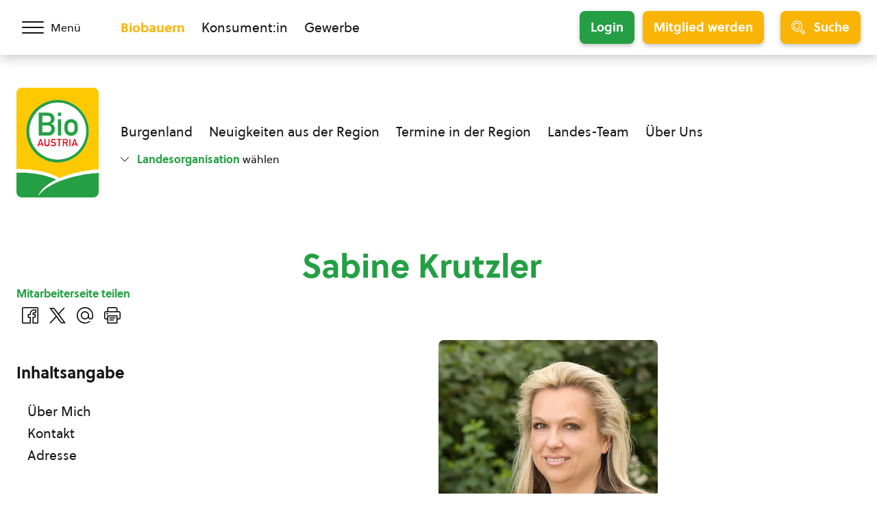

--- FILE ---
content_type: text/html; charset=UTF-8
request_url: https://staging.bio-austria.at/mitarbeiter/sabine-wieser/
body_size: 19024
content:
<!DOCTYPE html>
<html class="no-js" lang="de-DE">
<head>
    <meta charset="UTF-8">
    <meta name="viewport" content="width=device-width, initial-scale=1, maximum-scale=1" >
    <link rel="profile" href="https://gmpg.org/xfn/11">
    <title>Sabine Krutzler &#8211; BIO AUSTRIA</title>
<meta name='robots' content='noindex, nofollow' />
	<style>img:is([sizes="auto" i], [sizes^="auto," i]) { contain-intrinsic-size: 3000px 1500px }</style>
	<link rel="preload" href="https://staging.bio-austria.at/app/themes/bioaustria/dist/fonts/Soleil-Regular.woff2" as="font" type="font/woff2" crossorigin>
<link rel="alternate" type="application/rss+xml" title="BIO AUSTRIA &raquo; Feed" href="https://staging.bio-austria.at/feed/" />
<link rel="alternate" type="text/calendar" title="BIO AUSTRIA &raquo; iCal Feed" href="https://staging.bio-austria.at/events/?ical=1" />
<link rel="icon" href="/app/themes/bioaustria/dist/favicon/favicon.ico" sizes="any"><link rel="icon" href="/app/themes/bioaustria/dist/favicon/icon.svg" type="image/svg+xml"><link rel="apple-touch-icon" href="/app/themes/bioaustria/dist/favicon/apple-touch-icon.png"><link rel="manifest" href="/app/themes/bioaustria/dist/favicon/manifest.json" crossOrigin="use-credentials"><style id='safe-svg-svg-icon-style-inline-css' type='text/css'>
.safe-svg-cover{text-align:center}.safe-svg-cover .safe-svg-inside{display:inline-block;max-width:100%}.safe-svg-cover svg{fill:currentColor;height:100%;max-height:100%;max-width:100%;width:100%}

</style>
<link data-minify="1" rel='stylesheet' id='eeb-css-frontend-css' href='https://staging.bio-austria.at/app/cache/min/1/app/plugins/email-encoder-bundle/assets/css/style.css?ver=1768227975' type='text/css' media='all' />
<link rel='stylesheet' id='search-filter-plugin-styles-css' href='https://staging.bio-austria.at/app/plugins/search-filter-pro/public/assets/css/search-filter.min.css?ver=2.5.21' type='text/css' media='all' />
<link data-minify="1" rel='stylesheet' id='wp-members-css' href='https://staging.bio-austria.at/app/cache/min/1/app/plugins/wp-members/assets/css/forms/generic-no-float.css?ver=1762879411' type='text/css' media='all' />
<link data-minify="1" rel='stylesheet' id='woda-main-css' href='https://staging.bio-austria.at/app/cache/min/1/app/themes/bioaustria/dist/css/main-BB1f63xB.css?ver=1768227975' type='text/css' media='all' />
<link data-minify="1" rel='stylesheet' id='woda-print-css' href='https://staging.bio-austria.at/app/cache/min/1/app/themes/bioaustria/dist/css/print-DRNN1xWj.css?ver=1762879411' type='text/css' media='all' />
<style id='rocket-lazyload-inline-css' type='text/css'>
.rll-youtube-player{position:relative;padding-bottom:56.23%;height:0;overflow:hidden;max-width:100%;}.rll-youtube-player:focus-within{outline: 2px solid currentColor;outline-offset: 5px;}.rll-youtube-player iframe{position:absolute;top:0;left:0;width:100%;height:100%;z-index:100;background:0 0}.rll-youtube-player img{bottom:0;display:block;left:0;margin:auto;max-width:100%;width:100%;position:absolute;right:0;top:0;border:none;height:auto;-webkit-transition:.4s all;-moz-transition:.4s all;transition:.4s all}.rll-youtube-player img:hover{-webkit-filter:brightness(75%)}.rll-youtube-player .play{height:100%;width:100%;left:0;top:0;position:absolute;background:url(https://staging.bio-austria.at/app/plugins/wp-rocket/assets/img/youtube.png) no-repeat center;background-color: transparent !important;cursor:pointer;border:none;}.wp-embed-responsive .wp-has-aspect-ratio .rll-youtube-player{position:absolute;padding-bottom:0;width:100%;height:100%;top:0;bottom:0;left:0;right:0}
</style>
<script type="text/javascript" src="https://staging.bio-austria.at/wp/wp-includes/js/jquery/jquery.js?ver=3.7.1" id="jquery-core-js"></script>
<script type="text/javascript" src="https://staging.bio-austria.at/wp/wp-includes/js/jquery/jquery-migrate.js?ver=3.4.1" id="jquery-migrate-js"></script>
<script type="text/javascript" src="https://staging.bio-austria.at/app/plugins/email-encoder-bundle/assets/js/custom.js?ver=2c542c9989f589cd5318f5cef6a9ecd7" id="eeb-js-frontend-js"></script>
<script type="text/javascript" id="search-filter-plugin-build-js-extra">
/* <![CDATA[ */
var SF_LDATA = {"ajax_url":"https:\/\/staging.bio-austria.at\/wp\/wp-admin\/admin-ajax.php","home_url":"https:\/\/staging.bio-austria.at\/","extensions":[]};
/* ]]> */
</script>
<script type="text/javascript" src="https://staging.bio-austria.at/app/plugins/search-filter-pro/public/assets/js/search-filter-build.min.js?ver=2.5.21" id="search-filter-plugin-build-js"></script>
<script type="text/javascript" src="https://staging.bio-austria.at/app/plugins/search-filter-pro/public/assets/js/chosen.jquery.min.js?ver=2.5.21" id="search-filter-plugin-chosen-js"></script>
<link rel="https://api.w.org/" href="https://staging.bio-austria.at/wp-json/" /><link rel="alternate" title="JSON" type="application/json" href="https://staging.bio-austria.at/wp-json/wp/v2/mitarbeiter/6397" /><link rel="EditURI" type="application/rsd+xml" title="RSD" href="https://staging.bio-austria.at/wp/xmlrpc.php?rsd" />
<meta name="generator" content="WordPress 6.7.4" />
<link rel="canonical" href="https://staging.bio-austria.at/mitarbeiter/sabine-wieser/" />
<link rel='shortlink' href='https://staging.bio-austria.at/?p=6397' />
<link rel="alternate" title="oEmbed (JSON)" type="application/json+oembed" href="https://staging.bio-austria.at/wp-json/oembed/1.0/embed?url=https%3A%2F%2Fstaging.bio-austria.at%2Fmitarbeiter%2Fsabine-wieser%2F" />
<link rel="alternate" title="oEmbed (XML)" type="text/xml+oembed" href="https://staging.bio-austria.at/wp-json/oembed/1.0/embed?url=https%3A%2F%2Fstaging.bio-austria.at%2Fmitarbeiter%2Fsabine-wieser%2F&#038;format=xml" />
<meta name="tec-api-version" content="v1"><meta name="tec-api-origin" content="https://staging.bio-austria.at"><link rel="alternate" href="https://staging.bio-austria.at/wp-json/tribe/events/v1/" /><style>@font-face{font-family:'Arsilon';src:url("https://staging.bio-austria.at/app/themes/bioaustria/dist/fonts/Arsilon.woff2")format("woff2"),url("https://staging.bio-austria.at/app/themes/bioaustria/dist/fonts/Arsilon.woff")format("woff");font-weight:400;font-display:swap;}
@font-face{font-family:'Sirba';src:url("https://staging.bio-austria.at/app/themes/bioaustria/dist/fonts/Sirba-Black.woff2")format("woff2"),url("https://staging.bio-austria.at/app/themes/bioaustria/dist/fonts/Sirba-Black.woff")format("woff");font-weight:900;font-display:swap;}
@font-face{font-family:'Sirba';src:url("https://staging.bio-austria.at/app/themes/bioaustria/dist/fonts/Sirba-Bold.woff2")format("woff2"),url("https://staging.bio-austria.at/app/themes/bioaustria/dist/fonts/Sirba-Bold.woff")format("woff");font-weight:700;font-display:swap;}
@font-face{font-family:'Sirba';src:url("https://staging.bio-austria.at/app/themes/bioaustria/dist/fonts/Sirba-Italic.woff2")format("woff2"),url("https://staging.bio-austria.at/app/themes/bioaustria/dist/fonts/Sirba-Italic.woff")format("woff");font-weight:400;font-style:italic;font-display:swap;}
@font-face{font-family:'Sirba';src:url("https://staging.bio-austria.at/app/themes/bioaustria/dist/fonts/Sirba-Regular.woff2")format("woff2"),url("https://staging.bio-austria.at/app/themes/bioaustria/dist/fonts/Sirba-Regular.woff")format("woff");font-weight:400;font-display:swap;}
@font-face{font-family:'Soleil';src:url("https://staging.bio-austria.at/app/themes/bioaustria/dist/fonts/Soleil-Bold.woff2")format("woff2"),url("https://staging.bio-austria.at/app/themes/bioaustria/dist/fonts/Soleil-Bold.woff")format("woff");font-weight:700;font-display:swap;}
@font-face{font-family:'Soleil';src:url("https://staging.bio-austria.at/app/themes/bioaustria/dist/fonts/Soleil-Extrabold.woff2")format("woff2"),url("https://staging.bio-austria.at/app/themes/bioaustria/dist/fonts/Soleil-Extrabold.woff")format("woff");font-weight:800;font-display:swap;}
@font-face{font-family:'Soleil';src:url("https://staging.bio-austria.at/app/themes/bioaustria/dist/fonts/Soleil-Italic.woff2")format("woff2"),url("https://staging.bio-austria.at/app/themes/bioaustria/dist/fonts/Soleil-Italic.woff")format("woff");font-weight:400;font-style:italic;font-display:swap;}
@font-face{font-family:'Soleil';src:url("https://staging.bio-austria.at/app/themes/bioaustria/dist/fonts/Soleil-Regular.woff2")format("woff2"),url("https://staging.bio-austria.at/app/themes/bioaustria/dist/fonts/Soleil-Regular.woff")format("woff");font-weight:400;font-display:swap;}
@font-face{font-family:'lg';src:url("https://staging.bio-austria.at/app/themes/bioaustria/dist/fonts/lg.woff")format("woff"),url("https://staging.bio-austria.at/app/themes/bioaustria/dist/fonts/lg.ttf")format("truetype");font-weight:400;font-display:swap;}</style><noscript><style id="rocket-lazyload-nojs-css">.rll-youtube-player, [data-lazy-src]{display:none !important;}</style></noscript></head>
<body class="mitarbeiter-template-default single single-mitarbeiter postid-6397 wp-embed-responsive tribe-no-js domain-bauern">
    <div id="root">
                        <header class="header">
            <div id="header-main" class="header__top">
                <div class="header__container header__container--top container">
                    <div class="header__left">
                        <div class="header__menu-toggle">
                            <button id="main-menu-toggle" class="menu-toggle menu-toggle--menu" aria-label="Menü öffnen/schließen">
                                <span class="menu-toggle__hamburger">
                                    <span></span>
                                </span>
                                    <span class="menu-toggle__label">
                                    <span>Menü</span>
                                    <span>Schließen</span>
                                </span>
                            </button>
                        </div>
                    </div>
                    <div class="header__mid">
                        <div class="header__split">
                                    <ul  class="nav-menu">
            <li class="current-menu-item">
                <a
                    href="https://staging.bio-austria.at/bio-bauern/"
                    aria-label="Zum Biobauern Bereich wechseln"
                >Biobauern</a>
            </li>
            <li class="">
                <a
                    href="https://staging.bio-austria.at/bio-konsument/"
                    aria-label="Zum Konsument:innen Bereich wechseln"
                >Konsument:in</a>
            </li>
            <li class="">
                <a
                    href="https://staging.bio-austria.at/bio-partner/"
                    aria-label="Zum Bereich für Gewerbe wechseln"
                >Gewerbe</a>
            </li>
        </ul>
                                                                    <div class="header__login-registration">
                                                                            <a
                                            href="https://staging.bio-austria.at/bio-bauern/login/?redirect_to=https%3A%2F%2Fstaging.bio-austria.at%2Fmitarbeiter%2Fsabine-wieser"
                                            class="button button--green button--login button--md"
                                        >Login</a>
                                        <a
                                            href="https://staging.bio-austria.at/bio-bauern/umstellung/nutzen/?redirect_to=https%3A%2F%2Fstaging.bio-austria.at%2Fmitarbeiter%2Fsabine-wieser"
                                            class="button button--yellow button--registration button--md"
                                        >Mitglied werden</a>
                                                                    </div>
                                                    </div>
                    </div>
                    <div class="header__right">
                        <div class="header__search-toggle">
                            <button id="search-toggle" class="menu-toggle menu-toggle--search button button--yellow button--icon button--md">
                                        <i  class="icon button__icon"><svg version="1.1" id="Layer_1" xmlns="http://www.w3.org/2000/svg" x="0" y="0" viewBox="0 0 24 24" xml:space="preserve"><path d="M9.608 15.522a5.92 5.92 0 01-5.914-5.914 5.92 5.92 0 015.914-5.914 5.92 5.92 0 015.914 5.914 5.92 5.92 0 01-5.914 5.914zm0-10.328c-2.434 0-4.414 1.98-4.414 4.414s1.98 4.414 4.414 4.414 4.414-1.98 4.414-4.414-1.98-4.414-4.414-4.414z"/><path d="M21.411 24.006c-.694 0-1.345-.27-1.835-.76l-5.264-5.264a9.553 9.553 0 01-6.706 1.022 9.537 9.537 0 01-6.058-4.165C-1.336 10.396-.068 4.436 4.374 1.552A9.551 9.551 0 019.589.006a9.581 9.581 0 018.07 4.372 9.666 9.666 0 01.319 9.933l5.267 5.265c.49.49.76 1.142.76 1.835 0 .694-.271 1.345-.76 1.835s-1.141.76-1.834.76zm-6.986-7.721c.2 0 .389.078.531.22l5.68 5.68c.207.207.482.321.775.321a1.093 1.093 0 00.774-1.87l-5.648-5.646a.751.751 0 01-.134-.972 8.113 8.113 0 00-.001-8.824A8.049 8.049 0 0011.29 1.68a8.062 8.062 0 00-6.1 1.13C3.378 3.987 2.131 5.803 1.68 7.923s-.051 4.286 1.126 6.099a8.049 8.049 0 005.112 3.514 8.059 8.059 0 006.1-1.13.743.743 0 01.407-.121z"/></svg></i>
                                        <span class="menu-toggle__label">Suche</span>
                            </button>
                        </div>
                                                    <div class="header__mobile-login-registration">
                                                                    <span>
                                        <a
                                            href="https://staging.bio-austria.at/bio-bauern/umstellung/nutzen/?redirect_to=https%3A%2F%2Fstaging.bio-austria.at%2Fmitarbeiter%2Fsabine-wieser"
                                            class="button button--yellow button--registration button--sm button--no-shadow"
                                        >Mitglied werden</a></span>
                                    <span>
                                        <a
                                            href="https://staging.bio-austria.at/bio-bauern/login/?redirect_to=https%3A%2F%2Fstaging.bio-austria.at%2Fmitarbeiter%2Fsabine-wieser"
                                            class="button button--green button--login button--sm button--no-shadow"
                                        >Login</a></span>
                                                            </div>
                                                <span class="header__slogan"><span>Bio,</span>
<span>lebendig,</span>
<span>und voller Vielfalt.</span></span>                                <a  class="logo header__logo header__logo--top" href="https://staging.bio-austria.at/bio-bauern/">
                        <img
                src="https://staging.bio-austria.at/app/themes/bioaustria/dist/images/bio-austria-logo.svg"
                alt="Bio Austria Logo"
                width="60"
                height="80">
                </a>
                            </div>
                </div>
            </div>
            <div class="header__bottom">
                <div class="header__container header__container--bottom container">
                    <div class="header__left">
                                <a  class="logo header__logo header__logo--bottom" href="https://staging.bio-austria.at/bio-bauern/">
                        <img
                src="https://staging.bio-austria.at/app/themes/bioaustria/dist/images/bio-austria-logo.svg"
                alt="Bio Austria Logo"
                width="120"
                height="160">
                </a>
                            </div>
                    <div class="header__mid">
                        <div class="header__nav-wrap">
                            <ul id="menu-lo-burgenland" class="nav-menu nav-menu--primary"><li id="menu-item-87689" class="menu-item menu-item-type-post_type menu-item-object-page menu-item-87689"><a href="https://staging.bio-austria.at/bio-bauern/burgenland/">Burgenland</a></li>
<li id="menu-item-87611" class="menu-item menu-item-type-post_type menu-item-object-page menu-item-87611"><a href="https://staging.bio-austria.at/bio-bauern/burgenland/regionale-neuigkeiten/">Neuigkeiten aus der Region</a></li>
<li id="menu-item-87610" class="menu-item menu-item-type-post_type menu-item-object-page menu-item-87610"><a href="https://staging.bio-austria.at/bio-bauern/burgenland/regionale-termine/">Termine in der Region</a></li>
<li id="menu-item-92945" class="menu-item menu-item-type-custom menu-item-object-custom menu-item-92945"><a href="https://staging.bio-austria.at/bio-bauern/burgenland/mitarbeiterinnen/">Landes-Team</a></li>
<li id="menu-item-87608" class="menu-item menu-item-type-post_type menu-item-object-page menu-item-87608"><a href="https://staging.bio-austria.at/bio-bauern/burgenland/ueber-bio-ernte-steiermark/">Über Uns</a></li>
</ul><ul id="menu-lo-burgenland-1" class="nav-menu nav-menu--secondary nav-menu--lo lo-select__elem lo-select__elem--bgld"><li class="menu-item menu-item-type-post_type menu-item-object-page menu-item-87689"><a href="https://staging.bio-austria.at/bio-bauern/burgenland/">Burgenland</a></li>
<li class="menu-item menu-item-type-post_type menu-item-object-page menu-item-87611"><a href="https://staging.bio-austria.at/bio-bauern/burgenland/regionale-neuigkeiten/">Neuigkeiten aus der Region</a></li>
<li class="menu-item menu-item-type-post_type menu-item-object-page menu-item-87610"><a href="https://staging.bio-austria.at/bio-bauern/burgenland/regionale-termine/">Termine in der Region</a></li>
<li class="menu-item menu-item-type-custom menu-item-object-custom menu-item-92945"><a href="https://staging.bio-austria.at/bio-bauern/burgenland/mitarbeiterinnen/">Landes-Team</a></li>
<li class="menu-item menu-item-type-post_type menu-item-object-page menu-item-87608"><a href="https://staging.bio-austria.at/bio-bauern/burgenland/ueber-bio-ernte-steiermark/">Über Uns</a></li>
</ul><ul id="menu-lo-kaernten" class="nav-menu nav-menu--secondary nav-menu--lo lo-select__elem lo-select__elem--ktn"><li id="menu-item-93886" class="menu-item menu-item-type-post_type menu-item-object-page menu-item-93886"><a href="https://staging.bio-austria.at/bio-bauern/kaernten/">Kärnten</a></li>
<li id="menu-item-93884" class="menu-item menu-item-type-post_type menu-item-object-page menu-item-93884"><a href="https://staging.bio-austria.at/bio-bauern/kaernten/regionale-neuigkeiten/">Neuigkeiten aus der Region</a></li>
<li id="menu-item-94407" class="menu-item menu-item-type-post_type menu-item-object-page menu-item-94407"><a href="https://staging.bio-austria.at/bio-bauern/kaernten/regionale-termine/">Termine in der Region</a></li>
<li id="menu-item-94404" class="menu-item menu-item-type-post_type menu-item-object-page menu-item-94404"><a href="https://staging.bio-austria.at/bio-bauern/kaernten/mitarbeiterinnen/">Landes-Team</a></li>
<li id="menu-item-94405" class="menu-item menu-item-type-post_type menu-item-object-page menu-item-94405"><a href="https://staging.bio-austria.at/bio-bauern/kaernten/ueber-bio-austria-kaernten/">Über uns</a></li>
</ul><ul id="menu-lo-oberoesterreich-bauer-lo-oberoesterreich" class="nav-menu nav-menu--secondary nav-menu--lo lo-select__elem lo-select__elem--ooe"><li id="menu-item-94432" class="menu-item menu-item-type-post_type menu-item-object-page menu-item-94432"><a href="https://staging.bio-austria.at/bio-bauern/oberoesterreich/">Oberösterreich</a></li>
<li id="menu-item-94430" class="menu-item menu-item-type-post_type menu-item-object-page menu-item-94430"><a href="https://staging.bio-austria.at/bio-bauern/oberoesterreich/regionale-neuigkeiten/">Neuigkeiten aus der Region</a></li>
<li id="menu-item-94429" class="menu-item menu-item-type-post_type menu-item-object-page menu-item-94429"><a href="https://staging.bio-austria.at/bio-bauern/oberoesterreich/regionale-termine/">Termine in der Region</a></li>
<li id="menu-item-94426" class="menu-item menu-item-type-post_type menu-item-object-page menu-item-94426"><a href="https://staging.bio-austria.at/bio-bauern/oberoesterreich/mitarbeiterinnen/">Landes-Team</a></li>
<li id="menu-item-94427" class="menu-item menu-item-type-post_type menu-item-object-page menu-item-94427"><a href="https://staging.bio-austria.at/bio-bauern/oberoesterreich/ueber-bio-austria-oberoesterreich/">Über uns</a></li>
</ul><ul id="menu-lo-salzburg-bauer-lo-salzburg" class="nav-menu nav-menu--secondary nav-menu--lo lo-select__elem lo-select__elem--sbg"><li id="menu-item-94493" class="menu-item menu-item-type-post_type menu-item-object-page menu-item-94493"><a href="https://staging.bio-austria.at/bio-bauern/salzburg/">Salzburg</a></li>
<li id="menu-item-94498" class="menu-item menu-item-type-post_type menu-item-object-page menu-item-94498"><a href="https://staging.bio-austria.at/bio-bauern/salzburg/regionale-neuigkeiten/">Neuigkeiten aus der Region</a></li>
<li id="menu-item-94497" class="menu-item menu-item-type-post_type menu-item-object-page menu-item-94497"><a href="https://staging.bio-austria.at/bio-bauern/salzburg/regionale-termine/">Termine in der Region</a></li>
<li id="menu-item-94499" class="menu-item menu-item-type-post_type menu-item-object-page menu-item-94499"><a href="https://staging.bio-austria.at/bio-bauern/salzburg/mitarbeiterinnen/">Landes-Team</a></li>
<li id="menu-item-94495" class="menu-item menu-item-type-post_type menu-item-object-page menu-item-94495"><a href="https://staging.bio-austria.at/bio-bauern/salzburg/ueber-bio-austria-salzburg/">Über uns</a></li>
</ul><ul id="menu-lo-steiermark-bauer-lo-steiermark" class="nav-menu nav-menu--secondary nav-menu--lo lo-select__elem lo-select__elem--stmk"><li id="menu-item-96928" class="menu-item menu-item-type-post_type menu-item-object-page menu-item-96928"><a href="https://staging.bio-austria.at/bio-bauern/steiermark/">Steiermark</a></li>
<li id="menu-item-96947" class="menu-item menu-item-type-post_type menu-item-object-page menu-item-96947"><a href="https://staging.bio-austria.at/bio-bauern/steiermark/regionale-neuigkeiten/">Neuigkeiten aus der Region</a></li>
<li id="menu-item-96946" class="menu-item menu-item-type-post_type menu-item-object-page menu-item-96946"><a href="https://staging.bio-austria.at/bio-bauern/steiermark/regionale-termine/">Termine in der Region</a></li>
<li id="menu-item-96948" class="menu-item menu-item-type-post_type menu-item-object-page menu-item-96948"><a href="https://staging.bio-austria.at/bio-bauern/steiermark/mitarbeiterinnen/">Landes-Team</a></li>
<li id="menu-item-96949" class="menu-item menu-item-type-post_type menu-item-object-page menu-item-96949"><a href="https://staging.bio-austria.at/bio-bauern/steiermark/ueber-bio-ernte-steiermark/">Über uns</a></li>
</ul><ul id="menu-lo-tirol-bauer-lo-tirol" class="nav-menu nav-menu--secondary nav-menu--lo lo-select__elem lo-select__elem--t"><li id="menu-item-96978" class="menu-item menu-item-type-post_type menu-item-object-page menu-item-96978"><a href="https://staging.bio-austria.at/bio-bauern/tirol/">Tirol</a></li>
<li id="menu-item-96975" class="menu-item menu-item-type-post_type menu-item-object-page menu-item-96975"><a href="https://staging.bio-austria.at/bio-bauern/tirol/regionale-neuigkeiten/">Neuigkeiten aus der Region</a></li>
<li id="menu-item-96974" class="menu-item menu-item-type-post_type menu-item-object-page menu-item-96974"><a href="https://staging.bio-austria.at/bio-bauern/tirol/regionale-termine/">Termine in der Region</a></li>
<li id="menu-item-96973" class="menu-item menu-item-type-post_type menu-item-object-page menu-item-96973"><a href="https://staging.bio-austria.at/bio-bauern/tirol/mitarbeiterinnen/">Landes-Team</a></li>
<li id="menu-item-96972" class="menu-item menu-item-type-post_type menu-item-object-page menu-item-96972"><a href="https://staging.bio-austria.at/bio-bauern/tirol/ueber-bio-austria-tirol/">Über uns</a></li>
</ul><ul id="menu-lo-vorarlberg-bauer-lo-vorarlberg" class="nav-menu nav-menu--secondary nav-menu--lo lo-select__elem lo-select__elem--vbg"><li id="menu-item-97010" class="menu-item menu-item-type-post_type menu-item-object-page menu-item-97010"><a href="https://staging.bio-austria.at/bio-bauern/vorarlberg/">Vorarlberg</a></li>
<li id="menu-item-97008" class="menu-item menu-item-type-post_type menu-item-object-page menu-item-97008"><a href="https://staging.bio-austria.at/bio-bauern/vorarlberg/regionale-neuigkeiten/">Neuigkeiten aus der Region</a></li>
<li id="menu-item-97007" class="menu-item menu-item-type-post_type menu-item-object-page menu-item-97007"><a href="https://staging.bio-austria.at/bio-bauern/vorarlberg/regionale-termine/">Termine in der Region</a></li>
<li id="menu-item-97006" class="menu-item menu-item-type-post_type menu-item-object-page menu-item-97006"><a href="https://staging.bio-austria.at/bio-bauern/vorarlberg/mitarbeiterinnen/">Landes-Team</a></li>
<li id="menu-item-97009" class="menu-item menu-item-type-post_type menu-item-object-page menu-item-97009"><a href="https://staging.bio-austria.at/bio-bauern/vorarlberg/ueber-bio-austria-vorarlberg/">Über uns</a></li>
</ul><ul id="menu-lo-niederoesterreich-bauer-lo-niederoesterreich" class="nav-menu nav-menu--secondary nav-menu--lo lo-select__elem lo-select__elem--noew"><li id="menu-item-94466" class="menu-item menu-item-type-post_type menu-item-object-page menu-item-94466"><a href="https://staging.bio-austria.at/bio-bauern/niederoesterreich-wien/">Niederösterreich und Wien</a></li>
<li id="menu-item-94465" class="menu-item menu-item-type-post_type menu-item-object-page menu-item-94465"><a href="https://staging.bio-austria.at/bio-bauern/niederoesterreich-wien/regionale-neuigkeiten/">Neuigkeiten aus der Region</a></li>
<li id="menu-item-94464" class="menu-item menu-item-type-post_type menu-item-object-page menu-item-94464"><a href="https://staging.bio-austria.at/bio-bauern/niederoesterreich-wien/regionale-termine/">Regionale Termine</a></li>
<li id="menu-item-94461" class="menu-item menu-item-type-post_type menu-item-object-page menu-item-94461"><a href="https://staging.bio-austria.at/bio-bauern/niederoesterreich-wien/mitarbeiterinnen/">Landes-Teams</a></li>
<li id="menu-item-94462" class="menu-item menu-item-type-post_type menu-item-object-page menu-item-94462"><a href="https://staging.bio-austria.at/bio-bauern/niederoesterreich-wien/ueber-bio-austria-niederoesterreich-und-wien/">Über uns</a></li>
</ul>        <a  class="lo-select__open lo-select__elem lo-select__elem--disabled" href="#" data-lo-toggle="">
                    <i  class="icon"><svg version="1.1" id="Regular" xmlns="http://www.w3.org/2000/svg" x="0" y="0" viewBox="0 0 24 24" xml:space="preserve"><path d="M12 18.999c-.4 0-.776-.156-1.059-.438L.22 7.841A.745.745 0 010 7.31c0-.2.078-.389.22-.53a.744.744 0 011.06 0L12 17.499 22.72 6.78a.744.744 0 011.06 0 .744.744 0 010 1.06L13.06 18.56a1.487 1.487 0 01-1.06.439z"/></svg></i>
                    <span><span>Landesorganisation</span> wählen</span>
        </a>
                                </div>
                    </div>
                    <div class="header__right"></div>
                </div>
            </div>
        </header>
                <div id="lo-select"  class="lo-select">
            <div class="lo-select__box">
                <h3>Bitte wählen Sie Ihre Landesorganisation:</h3>
                <ul>
                    <li><a href="#" data-lo-select="bgld">Burgenland</a></li>
                    <li><a href="#" data-lo-select="ktn">Kärnten</a></li>
                    <li><a href="#" data-lo-select="noew">Niederösterreich & Wien</a></li>
                    <li><a href="#" data-lo-select="ooe">Oberösterreich</a></li>
                    <li><a href="#" data-lo-select="sbg">Salzburg</a></li>
                    <li><a href="#" data-lo-select="stmk">Steiermark</a></li>
                    <li><a href="#" data-lo-select="t">Tirol</a></li>
                    <li><a href="#" data-lo-select="vbg">Vorarlberg</a></li>
                </ul>
                <a href="#" class="lo-select__disable" data-lo-select="disabled">        <i  class="icon"><svg version="1.1" id="Layer_1" xmlns="http://www.w3.org/2000/svg" x="0" y="0" viewBox="0 0 24 24" xml:space="preserve"><path d="M12 23.998a.76.76 0 01-.75-.75c0-.413.337-.75.75-.75h.007c5.786 0 10.496-4.708 10.5-10.494.003-5.79-4.704-10.503-10.494-10.506a10.464 10.464 0 00-9.492 6H8.25a.75.75 0 010 1.5H.75a.75.75 0 01-.75-.75v-7.5a.75.75 0 011.5 0v5.461C3.588 2.437 7.624-.002 12.007-.002c6.624.004 12.004 5.39 12 12.007-.004 6.613-5.387 11.993-12 11.993H12z"/></svg></i>
        <span>Auswahl aufheben</span></a>
                <p><strong class="font-family-base">Info: </strong>Nach Ihrer Auswahl wird immer das Menü der jeweiligen Landesorganisation eingeblendet (auf Mobil links oben auf Menü klicken). Sie werden jetzt zur Startseite der Landesorganisation weitergeleitet, außer sie deaktivieren unten die entsprechende Option.</p>
                <div class="lo-select__checkbox">
                    <input id="lo-redirect" name="lo-redirect" class="lo-select__checkbox-input" type="checkbox" checked="true">
                    <label for="lo-redirect" class="lo-select__checkbox-label">Diesmal zur Startseite weiterleiten</label>
                </div>
                        <button  class="close-button lo-select__close close-button--white" data-lo-toggle="">        <i  class="icon"><svg xmlns="http://www.w3.org/2000/svg" viewBox="0 0 24 24"><path d="M14.3 12.179a.25.25 0 010-.354l9.263-9.262A1.5 1.5 0 0021.439.442L12.177 9.7a.25.25 0 01-.354 0L2.561.442A1.5 1.5 0 00.439 2.563L9.7 11.825a.25.25 0 010 .354L.439 21.442a1.5 1.5 0 002.122 2.121l9.262-9.263a.25.25 0 01.354 0l9.262 9.263a1.5 1.5 0 002.122-2.121z"/></svg></i>
        </button>
                    </div>
        </div>
                        <div id="search-bar" class="search-bar">
            <div class="search-bar__container">
                <div class="search-bar__form">
                            <div  class="search-form">
            <form role="search" method="get" class="search-form__form" action="https://staging.bio-austria.at/suche/">
                <label>
                    <span class="screen-reader-text">Suche</span>
                    <input type="search" class="search-field" placeholder="Neuigkeiten, Termine, &nbsp;…" value="" name="_sf_s">
                            <i  class="icon"><svg version="1.1" id="Layer_1" xmlns="http://www.w3.org/2000/svg" x="0" y="0" viewBox="0 0 24 24" xml:space="preserve"><path d="M9.608 15.522a5.92 5.92 0 01-5.914-5.914 5.92 5.92 0 015.914-5.914 5.92 5.92 0 015.914 5.914 5.92 5.92 0 01-5.914 5.914zm0-10.328c-2.434 0-4.414 1.98-4.414 4.414s1.98 4.414 4.414 4.414 4.414-1.98 4.414-4.414-1.98-4.414-4.414-4.414z"/><path d="M21.411 24.006c-.694 0-1.345-.27-1.835-.76l-5.264-5.264a9.553 9.553 0 01-6.706 1.022 9.537 9.537 0 01-6.058-4.165C-1.336 10.396-.068 4.436 4.374 1.552A9.551 9.551 0 019.589.006a9.581 9.581 0 018.07 4.372 9.666 9.666 0 01.319 9.933l5.267 5.265c.49.49.76 1.142.76 1.835 0 .694-.271 1.345-.76 1.835s-1.141.76-1.834.76zm-6.986-7.721c.2 0 .389.078.531.22l5.68 5.68c.207.207.482.321.775.321a1.093 1.093 0 00.774-1.87l-5.648-5.646a.751.751 0 01-.134-.972 8.113 8.113 0 00-.001-8.824A8.049 8.049 0 0011.29 1.68a8.062 8.062 0 00-6.1 1.13C3.378 3.987 2.131 5.803 1.68 7.923s-.051 4.286 1.126 6.099a8.049 8.049 0 005.112 3.514 8.059 8.059 0 006.1-1.13.743.743 0 01.407-.121z"/></svg></i>
                        </label>
                <did style="display:none;">
                    <input type="hidden" value="bauern" name="d">
                </did>
                <input type="submit" class="search-submit" value="Finden">
            </form>
        </div>
                            <button class="search-bar__close" data-se-toggle>        <i  class="icon"><svg xmlns="http://www.w3.org/2000/svg" viewBox="0 0 24 24"><path d="M14.3 12.179a.25.25 0 010-.354l9.263-9.262A1.5 1.5 0 0021.439.442L12.177 9.7a.25.25 0 01-.354 0L2.561.442A1.5 1.5 0 00.439 2.563L9.7 11.825a.25.25 0 010 .354L.439 21.442a1.5 1.5 0 002.122 2.121l9.262-9.263a.25.25 0 01.354 0l9.262 9.263a1.5 1.5 0 002.122-2.121z"/></svg></i>
        </button>
                </div>
            </div>
        </div>
                        <div id="mobile-menu" class="mobile-menu">
            <div class="mobile-menu__domain-menu">
                        <ul  class="nav-menu nav-menu--nowrap">
            <li class="current-menu-item">
                <a
                    href="https://staging.bio-austria.at/bio-bauern/"
                    aria-label="Zum Biobauern Bereich wechseln"
                >Biobauern</a>
            </li>
            <li class="">
                <a
                    href="https://staging.bio-austria.at/bio-konsument/"
                    aria-label="Zum Konsument:innen Bereich wechseln"
                >Konsument:in</a>
            </li>
            <li class="">
                <a
                    href="https://staging.bio-austria.at/bio-partner/"
                    aria-label="Zum Bereich für Gewerbe wechseln"
                >Gewerbe</a>
            </li>
        </ul>
                    </div>
            <div class="mobile-menu__scroll-container">
                <div class="mobile-menu__top">
                            <a  class="logo mobile-menu__logo" href="https://staging.bio-austria.at/bio-bauern/">
                        <img
                src="https://staging.bio-austria.at/app/themes/bioaustria/dist/images/bio-austria-logo.svg"
                alt="Bio Austria Logo"
                width="120"
                height="160">
                </a>
                            <div class="mobile-menu__search">
                                <div  class="search-form">
            <form role="search" method="get" class="search-form__form" action="https://staging.bio-austria.at/suche/">
                <label>
                    <span class="screen-reader-text">Suche</span>
                    <input type="search" class="search-field" placeholder="Neuigkeiten, Termine, &nbsp;…" value="" name="_sf_s">
                            <i  class="icon"><svg version="1.1" id="Layer_1" xmlns="http://www.w3.org/2000/svg" x="0" y="0" viewBox="0 0 24 24" xml:space="preserve"><path d="M9.608 15.522a5.92 5.92 0 01-5.914-5.914 5.92 5.92 0 015.914-5.914 5.92 5.92 0 015.914 5.914 5.92 5.92 0 01-5.914 5.914zm0-10.328c-2.434 0-4.414 1.98-4.414 4.414s1.98 4.414 4.414 4.414 4.414-1.98 4.414-4.414-1.98-4.414-4.414-4.414z"/><path d="M21.411 24.006c-.694 0-1.345-.27-1.835-.76l-5.264-5.264a9.553 9.553 0 01-6.706 1.022 9.537 9.537 0 01-6.058-4.165C-1.336 10.396-.068 4.436 4.374 1.552A9.551 9.551 0 019.589.006a9.581 9.581 0 018.07 4.372 9.666 9.666 0 01.319 9.933l5.267 5.265c.49.49.76 1.142.76 1.835 0 .694-.271 1.345-.76 1.835s-1.141.76-1.834.76zm-6.986-7.721c.2 0 .389.078.531.22l5.68 5.68c.207.207.482.321.775.321a1.093 1.093 0 00.774-1.87l-5.648-5.646a.751.751 0 01-.134-.972 8.113 8.113 0 00-.001-8.824A8.049 8.049 0 0011.29 1.68a8.062 8.062 0 00-6.1 1.13C3.378 3.987 2.131 5.803 1.68 7.923s-.051 4.286 1.126 6.099a8.049 8.049 0 005.112 3.514 8.059 8.059 0 006.1-1.13.743.743 0 01.407-.121z"/></svg></i>
                        </label>
                <did style="display:none;">
                    <input type="hidden" value="bauern" name="d">
                </did>
                <input type="submit" class="search-submit" value="Finden">
            </form>
        </div>
                            </div>
                    <div></div>
                </div>
                <div class="mobile-menu__menu-wrap">
                    <div class="mobile-menu__menu">
                                <a  class="lo-select__open lo-select__elem lo-select__elem--disabled mobile-menu__state-select-open" href="#" data-lo-toggle="">
                    <i  class="icon"><svg version="1.1" id="Regular" xmlns="http://www.w3.org/2000/svg" x="0" y="0" viewBox="0 0 24 24" xml:space="preserve"><path d="M12 18.999c-.4 0-.776-.156-1.059-.438L.22 7.841A.745.745 0 010 7.31c0-.2.078-.389.22-.53a.744.744 0 011.06 0L12 17.499 22.72 6.78a.744.744 0 011.06 0 .744.744 0 010 1.06L13.06 18.56a1.487 1.487 0 01-1.06.439z"/></svg></i>
                    <span><span>Landesorganisation</span> wählen</span>
        </a>
                                <ul id="menu-bauer-hauptmenue" class="nav-menu nav-menu--main"><li id="menu-item-92871" class="lo-select__elem--bgld lo-select__elem menu-item menu-item-type-post_type menu-item-object-page menu-item-has-children menu-item-92871"><a href="https://staging.bio-austria.at/bio-bauern/burgenland/">Burgenland</a>
<ul class="sub-menu">
	<li id="menu-item-92873" class="menu-item menu-item-type-post_type menu-item-object-page menu-item-92873"><a href="https://staging.bio-austria.at/bio-bauern/burgenland/regionale-neuigkeiten/">Regionale Neuigkeiten</a></li>
	<li id="menu-item-92874" class="menu-item menu-item-type-post_type menu-item-object-page menu-item-92874"><a href="https://staging.bio-austria.at/bio-bauern/burgenland/regionale-termine/">Regionale Termine</a></li>
	<li id="menu-item-92872" class="menu-item menu-item-type-post_type menu-item-object-page menu-item-92872"><a href="https://staging.bio-austria.at/bio-bauern/burgenland/ueber-bio-ernte-steiermark/">Über Uns</a></li>
	<li id="menu-item-92876" class="menu-item menu-item-type-post_type menu-item-object-page menu-item-92876"><a href="https://staging.bio-austria.at/bio-bauern/burgenland/mitarbeiterinnen/">Team</a></li>
</ul>
</li>
<li id="menu-item-150461" class="lo-select__elem--ktn lo-select__elem menu-item menu-item-type-post_type menu-item-object-page menu-item-has-children menu-item-150461"><a href="https://staging.bio-austria.at/bio-bauern/kaernten/">Kärnten</a>
<ul class="sub-menu">
	<li id="menu-item-94400" class="menu-item menu-item-type-post_type menu-item-object-page menu-item-94400"><a href="https://staging.bio-austria.at/bio-bauern/kaernten/regionale-neuigkeiten/">Regionale Neuigkeiten</a></li>
	<li id="menu-item-94399" class="menu-item menu-item-type-post_type menu-item-object-page menu-item-94399"><a href="https://staging.bio-austria.at/bio-bauern/kaernten/regionale-termine/">Regionale Termine</a></li>
	<li id="menu-item-94398" class="menu-item menu-item-type-post_type menu-item-object-page menu-item-94398"><a href="https://staging.bio-austria.at/bio-bauern/kaernten/ueber-bio-austria-kaernten/">Über uns</a></li>
	<li id="menu-item-94403" class="menu-item menu-item-type-post_type menu-item-object-page menu-item-94403"><a href="https://staging.bio-austria.at/bio-bauern/oberoesterreich/mitarbeiterinnen/">Team</a></li>
</ul>
</li>
<li id="menu-item-150456" class="lo-select__elem--noew lo-select__elem menu-item menu-item-type-post_type menu-item-object-page menu-item-has-children menu-item-150456"><a href="https://staging.bio-austria.at/bio-bauern/niederoesterreich-wien/">Niederösterreich &#038; Wien</a>
<ul class="sub-menu">
	<li id="menu-item-101800" class="menu-item menu-item-type-post_type menu-item-object-page menu-item-101800"><a href="https://staging.bio-austria.at/bio-bauern/niederoesterreich-wien/regionale-neuigkeiten/">Regionale Neuigkeiten</a></li>
	<li id="menu-item-101799" class="menu-item menu-item-type-post_type menu-item-object-page menu-item-101799"><a href="https://staging.bio-austria.at/bio-bauern/niederoesterreich-wien/regionale-termine/">Regionale Termine</a></li>
	<li id="menu-item-101804" class="menu-item menu-item-type-post_type menu-item-object-page menu-item-101804"><a href="https://staging.bio-austria.at/bio-bauern/niederoesterreich-wien/ueber-bio-austria-niederoesterreich-und-wien/">Über uns</a></li>
	<li id="menu-item-101807" class="menu-item menu-item-type-post_type menu-item-object-page menu-item-101807"><a href="https://staging.bio-austria.at/bio-bauern/niederoesterreich-wien/mitarbeiterinnen/">Team</a></li>
</ul>
</li>
<li id="menu-item-101810" class="lo-select__elem--ooe lo-select__elem menu-item menu-item-type-post_type menu-item-object-page menu-item-has-children menu-item-101810"><a href="https://staging.bio-austria.at/bio-bauern/oberoesterreich/">Oberösterreich</a>
<ul class="sub-menu">
	<li id="menu-item-101811" class="menu-item menu-item-type-post_type menu-item-object-page menu-item-101811"><a href="https://staging.bio-austria.at/bio-bauern/oberoesterreich/regionale-neuigkeiten/">Regionale Neuigkeiten</a></li>
	<li id="menu-item-101812" class="menu-item menu-item-type-post_type menu-item-object-page menu-item-101812"><a href="https://staging.bio-austria.at/bio-bauern/oberoesterreich/regionale-termine/">Regionale Termine</a></li>
	<li id="menu-item-101809" class="menu-item menu-item-type-post_type menu-item-object-page menu-item-101809"><a href="https://staging.bio-austria.at/bio-bauern/oberoesterreich/ueber-bio-austria-oberoesterreich/">Über uns</a></li>
	<li id="menu-item-101813" class="menu-item menu-item-type-post_type menu-item-object-page menu-item-101813"><a href="https://staging.bio-austria.at/bio-bauern/oberoesterreich/mitarbeiterinnen/">Team</a></li>
</ul>
</li>
<li id="menu-item-101815" class="lo-select__elem--sbg lo-select__elem menu-item menu-item-type-post_type menu-item-object-page menu-item-has-children menu-item-101815"><a href="https://staging.bio-austria.at/bio-bauern/salzburg/">Salzburg</a>
<ul class="sub-menu">
	<li id="menu-item-101818" class="menu-item menu-item-type-post_type menu-item-object-page menu-item-101818"><a href="https://staging.bio-austria.at/bio-bauern/salzburg/regionale-neuigkeiten/">Regionale Neuigkeiten</a></li>
	<li id="menu-item-101817" class="menu-item menu-item-type-post_type menu-item-object-page menu-item-101817"><a href="https://staging.bio-austria.at/bio-bauern/salzburg/regionale-termine/">Regionale Termine</a></li>
	<li id="menu-item-101814" class="menu-item menu-item-type-post_type menu-item-object-page menu-item-101814"><a href="https://staging.bio-austria.at/bio-bauern/salzburg/ueber-bio-austria-salzburg/">Über uns</a></li>
	<li id="menu-item-101816" class="menu-item menu-item-type-post_type menu-item-object-page menu-item-101816"><a href="https://staging.bio-austria.at/bio-bauern/salzburg/mitarbeiterinnen/">Team</a></li>
</ul>
</li>
<li id="menu-item-101822" class="lo-select__elem--stmk lo-select__elem menu-item menu-item-type-post_type menu-item-object-page menu-item-has-children menu-item-101822"><a href="https://staging.bio-austria.at/bio-bauern/steiermark/">Steiermark</a>
<ul class="sub-menu">
	<li id="menu-item-101819" class="menu-item menu-item-type-post_type menu-item-object-page menu-item-101819"><a href="https://staging.bio-austria.at/bio-bauern/steiermark/regionale-neuigkeiten/">Regionale Neuigkeiten</a></li>
	<li id="menu-item-101820" class="menu-item menu-item-type-post_type menu-item-object-page menu-item-101820"><a href="https://staging.bio-austria.at/bio-bauern/steiermark/regionale-termine/">Regionale Termine</a></li>
	<li id="menu-item-101828" class="menu-item menu-item-type-post_type menu-item-object-page menu-item-101828"><a href="https://staging.bio-austria.at/bio-bauern/steiermark/ueber-bio-ernte-steiermark/">Über uns</a></li>
	<li id="menu-item-101825" class="menu-item menu-item-type-post_type menu-item-object-page menu-item-101825"><a href="https://staging.bio-austria.at/bio-bauern/steiermark/mitarbeiterinnen/">Team</a></li>
</ul>
</li>
<li id="menu-item-101832" class="lo-select__elem--t lo-select__elem menu-item menu-item-type-post_type menu-item-object-page menu-item-has-children menu-item-101832"><a href="https://staging.bio-austria.at/bio-bauern/tirol/">Tirol</a>
<ul class="sub-menu">
	<li id="menu-item-101833" class="menu-item menu-item-type-post_type menu-item-object-page menu-item-101833"><a href="https://staging.bio-austria.at/bio-bauern/tirol/regionale-neuigkeiten/">Regionale Neuigkeiten</a></li>
	<li id="menu-item-101834" class="menu-item menu-item-type-post_type menu-item-object-page menu-item-101834"><a href="https://staging.bio-austria.at/bio-bauern/tirol/regionale-termine/">Regionale Termine</a></li>
	<li id="menu-item-101830" class="menu-item menu-item-type-post_type menu-item-object-page menu-item-101830"><a href="https://staging.bio-austria.at/bio-bauern/tirol/ueber-bio-austria-tirol/">Über uns</a></li>
	<li id="menu-item-101831" class="menu-item menu-item-type-post_type menu-item-object-page menu-item-101831"><a href="https://staging.bio-austria.at/bio-bauern/tirol/mitarbeiterinnen/">Team</a></li>
</ul>
</li>
<li id="menu-item-101835" class="lo-select__elem--vbg lo-select__elem menu-item menu-item-type-post_type menu-item-object-page menu-item-has-children menu-item-101835"><a href="https://staging.bio-austria.at/bio-bauern/vorarlberg/">Vorarlberg</a>
<ul class="sub-menu">
	<li id="menu-item-101838" class="menu-item menu-item-type-post_type menu-item-object-page menu-item-101838"><a href="https://staging.bio-austria.at/bio-bauern/vorarlberg/regionale-neuigkeiten/">Regionale Neuigkeiten</a></li>
	<li id="menu-item-101839" class="menu-item menu-item-type-post_type menu-item-object-page menu-item-101839"><a href="https://staging.bio-austria.at/bio-bauern/vorarlberg/regionale-termine/">Regionale Termine</a></li>
	<li id="menu-item-101837" class="menu-item menu-item-type-post_type menu-item-object-page menu-item-101837"><a href="https://staging.bio-austria.at/bio-bauern/vorarlberg/ueber-bio-austria-vorarlberg/">Über uns</a></li>
	<li id="menu-item-101836" class="menu-item menu-item-type-post_type menu-item-object-page menu-item-101836"><a href="https://staging.bio-austria.at/bio-bauern/vorarlberg/mitarbeiterinnen/">Team</a></li>
</ul>
</li>
<li id="menu-item-86977" class="menu-item menu-item-type-post_type menu-item-object-page menu-item-has-children menu-item-86977"><a href="https://staging.bio-austria.at/bio-bauern/neuigkeiten/">Neuigkeiten</a>
<ul class="sub-menu">
	<li id="menu-item-89476" class="menu-item menu-item-type-custom menu-item-object-custom menu-item-89476"><a href="https://staging.bio-austria.at/bio-bauern/beratung/richtlinien/">Richtlinien</a></li>
	<li id="menu-item-89477" class="menu-item menu-item-type-custom menu-item-object-custom menu-item-89477"><a href="https://staging.bio-austria.at/bio-bauern/neuigkeiten/?_sft_b_typ=fachartikel">Fachartikel</a></li>
	<li id="menu-item-104373" class="menu-item menu-item-type-post_type menu-item-object-page menu-item-104373"><a href="https://staging.bio-austria.at/gemeinsame-europaeische-agrarpolitik-gap/">GAP,ÖPUL und EU-Bio-VO</a></li>
	<li id="menu-item-89478" class="menu-item menu-item-type-custom menu-item-object-custom menu-item-89478"><a href="https://staging.bio-austria.at/bio-bauern/neuigkeiten/?_sft_bundesland=oesterreichweit&#038;_sft_b_typ=pressemeldung">Pressemeldungen</a></li>
	<li id="menu-item-89479" class="menu-item menu-item-type-custom menu-item-object-custom menu-item-89479"><a href="https://staging.bio-austria.at/bio-bauern/neuigkeiten/?_sft_topic=unternehmer-bauer">Unternehmer-Bauer</a></li>
	<li id="menu-item-95941" class="menu-item menu-item-type-custom menu-item-object-custom menu-item-95941"><a href="https://staging.bio-austria.at/bio-austria/bio-fuchs/">Bio Fuchs</a></li>
	<li id="menu-item-89480" class="menu-item menu-item-type-custom menu-item-object-custom menu-item-89480"><a href="https://staging.bio-austria.at/jobboerse/">Jobbörse</a></li>
	<li id="menu-item-89481" class="menu-item menu-item-type-custom menu-item-object-custom menu-item-89481"><a href="https://staging.bio-austria.at/bio-konsument/rezepte/">Rezepte</a></li>
</ul>
</li>
<li id="menu-item-86978" class="menu-item menu-item-type-post_type menu-item-object-page menu-item-has-children menu-item-86978"><a href="https://staging.bio-austria.at/bio-bauern/termine/">Termine</a>
<ul class="sub-menu">
	<li id="menu-item-89482" class="menu-item menu-item-type-custom menu-item-object-custom menu-item-89482"><a href="https://staging.bio-austria.at/bio-bauern/termine/?_sft_b_eventtyp=kurse-seminare">Kurse &#038; Seminare</a></li>
	<li id="menu-item-89483" class="menu-item menu-item-type-custom menu-item-object-custom menu-item-89483"><a href="https://staging.bio-austria.at/bio-bauern/termine/?_sft_b_eventtyp=veranstaltung">Veranstaltungen</a></li>
</ul>
</li>
<li id="menu-item-86979" class="menu-item menu-item-type-post_type menu-item-object-page menu-item-has-children menu-item-86979"><a href="https://staging.bio-austria.at/bio-bauern/umstellung/">Umstellung</a>
<ul class="sub-menu">
	<li id="menu-item-86980" class="menu-item menu-item-type-post_type menu-item-object-page menu-item-86980"><a href="https://staging.bio-austria.at/bio-bauern/umstellung/nutzen/">Nutzen einer Mitgliedschaft bei <span class="small-caps">BIO AUSTRIA</span></a></li>
	<li id="menu-item-86983" class="menu-item menu-item-type-post_type menu-item-object-page menu-item-86983"><a href="https://staging.bio-austria.at/bio-bauern/umstellung/umsetzungszeitplan/">Umstellungszeitplan</a></li>
	<li id="menu-item-86984" class="menu-item menu-item-type-post_type menu-item-object-page menu-item-86984"><a href="https://staging.bio-austria.at/bio-bauern/umstellung/foerderung/">Förderung</a></li>
	<li id="menu-item-86985" class="menu-item menu-item-type-post_type menu-item-object-page menu-item-86985"><a href="https://staging.bio-austria.at/bio-bauern/umstellung/kontrolle/">Kontrolle</a></li>
</ul>
</li>
<li id="menu-item-86987" class="menu-item menu-item-type-post_type menu-item-object-page menu-item-has-children menu-item-86987"><a href="https://staging.bio-austria.at/bio-bauern/beratung/">Beratung/Bildung</a>
<ul class="sub-menu">
	<li id="menu-item-86988" class="neu menu-item menu-item-type-post_type menu-item-object-page menu-item-86988"><a href="https://staging.bio-austria.at/bio-bauern/beratung/tierische-erzeugung/weide/">Vorgaben zu Weide, Eingriffen und Auslaufüberdachung</a></li>
	<li id="menu-item-86989" class="menu-item menu-item-type-post_type menu-item-object-page menu-item-86989"><a href="https://staging.bio-austria.at/bio-bauern/beratung/tierische-erzeugung/">Tierische Erzeugung</a></li>
	<li id="menu-item-86990" class="menu-item menu-item-type-post_type menu-item-object-page menu-item-86990"><a href="https://staging.bio-austria.at/tierwohl-auf-einen-blick/">Tierwohl auf einen Blick</a></li>
	<li id="menu-item-86991" class="menu-item menu-item-type-post_type menu-item-object-page menu-item-86991"><a href="https://staging.bio-austria.at/bio-bauern/beratung/pflanzliche-erzeugung/">Pflanzliche Erzeugung</a></li>
	<li id="menu-item-110854" class="menu-item menu-item-type-post_type menu-item-object-page menu-item-110854"><a href="https://staging.bio-austria.at/biodiversitaet-2/">Biodiversität</a></li>
	<li id="menu-item-86992" class="menu-item menu-item-type-post_type menu-item-object-page menu-item-86992"><a href="https://staging.bio-austria.at/bio-bauern/beratung/direktvermarktung/">Direktvermarktung</a></li>
	<li id="menu-item-99592" class="menu-item menu-item-type-post_type menu-item-object-page menu-item-99592"><a href="https://staging.bio-austria.at/bio-bauern/beratung/direktvermarktung/bio-austria-materialien/"><span class="small-caps">BIO AUSTRIA</span> Materialien</a></li>
	<li id="menu-item-86993" class="menu-item menu-item-type-post_type menu-item-object-page menu-item-86993"><a href="https://staging.bio-austria.at/bio-bauern/beratung/richtlinien/">Richtlinien</a></li>
	<li id="menu-item-167563" class="menu-item menu-item-type-custom menu-item-object-custom menu-item-167563"><a href="https://staging.bio-austria.at/a/bauern/video-podcasts-neu-bio-richtlinien-fuer-schaf-und-ziegenhalterinnen-einfach-erklaert/">Video Podcast Schaf/Ziege</a></li>
	<li id="menu-item-86994" class="menu-item menu-item-type-post_type menu-item-object-page menu-item-86994"><a href="https://staging.bio-austria.at/bio-bauern/beratung/beratungsangebote/">Beratungsangebote</a></li>
	<li id="menu-item-86995" class="menu-item menu-item-type-post_type menu-item-object-page menu-item-86995"><a href="https://staging.bio-austria.at/bio-bauern/beratung/bildungsangebote/">Bildungsangebote, Referat Bildung</a></li>
	<li id="menu-item-86996" class="menu-item menu-item-type-post_type menu-item-object-page menu-item-86996"><a href="https://staging.bio-austria.at/bio-bauern/beratung/beraterinnen/">BeraterInnen</a></li>
</ul>
</li>
<li id="menu-item-86998" class="menu-item menu-item-type-post_type menu-item-object-page menu-item-has-children menu-item-86998"><a href="https://staging.bio-austria.at/bio-bauern/downloadcenter/">Downloadcenter</a>
<ul class="sub-menu">
	<li id="menu-item-86999" class="menu-item menu-item-type-custom menu-item-object-custom menu-item-86999"><a href="https://staging.bio-austria.at/bio-bauern/downloadcenter/?_sft_b_downloadtyp=beratungsblatt">Beratungsblätter</a></li>
	<li id="menu-item-87000" class="menu-item menu-item-type-custom menu-item-object-custom menu-item-87000"><a href="https://staging.bio-austria.at/bio-bauern/downloadcenter/?_sft_b_downloadtyp=info-blitz"><span class="small-caps">BIO AUSTRIA</span> Info</a></li>
	<li id="menu-item-87001" class="menu-item menu-item-type-custom menu-item-object-custom menu-item-87001"><a href="https://staging.bio-austria.at/bio-bauern/downloadcenter/?_sft_b_downloadtyp=bio-politik">Bio-Politik</a></li>
	<li id="menu-item-87002" class="menu-item menu-item-type-custom menu-item-object-custom menu-item-87002"><a href="https://staging.bio-austria.at/bio-bauern/downloadcenter/?_sft_b_downloadtyp=bio-austria-zeitung"><span class="small-caps">BIO AUSTRIA</span> Zeitung</a></li>
	<li id="menu-item-87004" class="menu-item menu-item-type-custom menu-item-object-custom menu-item-87004"><a href="https://staging.bio-austria.at/bio-bauern/downloadcenter/?_sft_b_downloadtyp=formular">Formulare</a></li>
	<li id="menu-item-87005" class="menu-item menu-item-type-custom menu-item-object-custom menu-item-87005"><a href="https://staging.bio-austria.at/bio-bauern/downloadcenter/?_sft_b_downloadtyp=fachfilm">Fachfilme</a></li>
	<li id="menu-item-148173" class="menu-item menu-item-type-custom menu-item-object-custom menu-item-148173"><a href="https://staging.bio-austria.at/a/bauern/video-podcasts-neu-bio-richtlinien-fuer-schaf-und-ziegenhalterinnen-einfach-erklaert/">Podcast Landwirtschaft</a></li>
	<li id="menu-item-87006" class="menu-item menu-item-type-custom menu-item-object-custom menu-item-87006"><a href="https://staging.bio-austria.at/bio-bauern/downloadcenter/?_sft_b_downloadtyp=mitgliederinfo-bioinfo">Mitgliederinformation</a></li>
	<li id="menu-item-87007" class="menu-item menu-item-type-custom menu-item-object-custom menu-item-87007"><a href="https://staging.bio-austria.at/bio-bauern/downloadcenter/?_sft_b_downloadtyp=logos">Logos</a></li>
</ul>
</li>
<li id="menu-item-99440" class="menu-item menu-item-type-post_type menu-item-object-page menu-item-has-children menu-item-99440"><a href="https://staging.bio-austria.at/bio-austria/"><span class="small-caps">BIO AUSTRIA</span></a>
<ul class="sub-menu">
	<li id="menu-item-92171" class="menu-item menu-item-type-post_type menu-item-object-page menu-item-92171"><a href="https://staging.bio-austria.at/bio-austria/mitarbeiter/">Team</a></li>
	<li id="menu-item-99577" class="menu-item menu-item-type-custom menu-item-object-custom menu-item-99577"><a href="https://staging.bio-austria.at/bio-austria/mitarbeiter/?_sft_bundesland=oesterreichweit&#038;_sft_organisation=geschaeftsfuehrung">Geschäftsführung</a></li>
	<li id="menu-item-99578" class="menu-item menu-item-type-custom menu-item-object-custom menu-item-99578"><a href="https://staging.bio-austria.at/bio-austria/mitarbeiter/?_sft_bundesland=oesterreichweit&#038;_sft_organisation=vorstand">Vorstand</a></li>
	<li id="menu-item-87010" class="menu-item menu-item-type-post_type menu-item-object-page menu-item-87010"><a href="https://staging.bio-austria.at/bio-austria/agrarpolitik-und-internationale-beziehungen/">Agrarpolitik</a></li>
	<li id="menu-item-87012" class="menu-item menu-item-type-post_type menu-item-object-page menu-item-87012"><a href="https://staging.bio-austria.at/bio-austria/bang/">BANG</a></li>
	<li id="menu-item-95086" class="menu-item menu-item-type-custom menu-item-object-custom menu-item-95086"><a href="https://staging.bio-austria.at/bio-austria/zeitung/"><span class="small-caps">BIO AUSTRIA</span> Zeitung</a></li>
	<li id="menu-item-95450" class="menu-item menu-item-type-post_type menu-item-object-page menu-item-95450"><a href="https://staging.bio-austria.at/bio-austria/landwirtschaft-beratung-und-bildung/">Landwirtschaft, Beratung &#038; Bildung</a></li>
	<li id="menu-item-87011" class="menu-item menu-item-type-post_type menu-item-object-page menu-item-87011"><a href="https://staging.bio-austria.at/bio-austria/informationsmanagement/">Marketing und Information</a></li>
	<li id="menu-item-95085" class="menu-item menu-item-type-custom menu-item-object-custom menu-item-95085"><a href="https://staging.bio-austria.at/bio-austria/presse/">Presse</a></li>
	<li id="menu-item-87017" class="menu-item menu-item-type-post_type menu-item-object-page menu-item-87017"><a href="https://staging.bio-austria.at/bio-bauern/kontakt-bauer/">Kontakt</a></li>
</ul>
</li>
</ul>                    </div>
                </div>
            </div>
        </div>
        <main id="site-content" role="main">
            <div class="container container--sidebar-content">
            <article id="cs-inhalte" class="block-content content content--offset article toc-container post-6397 mitarbeiter type-mitarbeiter status-publish has-post-thumbnail hentry bundesland-steiermark organisation-sekretariat office-bio-ernte-steiermark position-sekretariat">
                <header class="single-header content__header single-header--outset">
    <div class="single-header__content">
        <h1 class="single-header__title">Sabine Krutzler</h1>
            </div>
            <div class="single-header__image">
            <figure>
                <img width="640" height="600" title="© Bio Ernte Steiermark" src="https://staging.bio-austria.at/app/uploads/WieserSabine2015Stmk_web-640x600.jpg" class="attachment-is_3_4_640 size-is_3_4_640 wp-post-image" alt="" data-spai-eager="" decoding="async" fetchpriority="high" />                                    <figcaption>© Bio Ernte Steiermark</figcaption>
                            </figure>
                    </div>
    </header>
        <section class="content__section content__section--contact" id="cs-kontakt">
            <h2>Kontakt</h2>
                    <ul  class="icon-text-list">
                    <li class="icon-text icon-text--lg">
            <i class="icon-text__icon"><svg version="1.1" id="Layer_1" xmlns="http://www.w3.org/2000/svg" x="0" y="0" viewBox="0 0 24 24" xml:space="preserve"><path d="M18 9.02a2.252 2.252 0 01-2.25-2.25.75.75 0 00-.75-.75H9a.75.75 0 00-.75.75c0 1.24-1.009 2.25-2.25 2.25H2.25A2.253 2.253 0 010 6.77v-.89A5.217 5.217 0 014.111.753a41.444 41.444 0 017.884-.76 41.443 41.443 0 017.893.762A5.219 5.219 0 0124 5.88v.89a2.252 2.252 0 01-2.25 2.25H18zm-3-4.5a2.252 2.252 0 012.25 2.25c0 .414.336.75.75.75h3.75a.75.75 0 00.75-.75v-.89a3.73 3.73 0 00-2.894-3.651l-.035-.006a39.983 39.983 0 00-7.577-.73c-2.522 0-5.068.245-7.567.729l-.035.005A3.732 3.732 0 001.5 5.88v.89c0 .414.336.75.75.75H6a.75.75 0 00.75-.75A2.252 2.252 0 019 4.52h6z"/><path d="M5.653 24.02a3.726 3.726 0 01-2.96-1.447 3.726 3.726 0 01-.761-2.767l.093-.744c.48-3.84 3.266-7.083 6.975-8.157V9.02a.75.75 0 011.5 0v1.576c.402-.05.804-.076 1.199-.076h.605c.394 0 .795.025 1.195.075V9.02a.75.75 0 011.501 0v1.883c3.71 1.073 6.498 4.315 6.979 8.155l.093.744a3.753 3.753 0 01-3.718 4.217l-12.701.001zm6.046-12a8.263 8.263 0 00-8.186 7.227l-.093.744a2.237 2.237 0 00.457 1.66 2.235 2.235 0 001.776.868h12.7a2.253 2.253 0 002.231-2.532l-.093-.745a8.263 8.263 0 00-8.186-7.224h-.606z"/><path d="M12 21.02c-2.068 0-3.75-1.682-3.75-3.75s1.682-3.75 3.75-3.75 3.75 1.682 3.75 3.75-1.682 3.75-3.75 3.75zm0-6c-1.241 0-2.25 1.009-2.25 2.25s1.009 2.25 2.25 2.25 2.25-1.009 2.25-2.25-1.009-2.25-2.25-2.25z"/></svg></i><span id="eeb-897505-810970"></span><script type="text/javascript">(function() {var ml="-8Ax5%El_6na4B3rtie0hcof7s2CF1D",mi="5>K;5JCD?BG5>N5JJ@B75>25J=<>>M91C4C0HM445JJ5JCE7;II5>N5JJE7;II5>N5JJAEF:0@B3@88@B3@5JJ5JJ5>65J=<>5JC>M95JC1C4C0HM445>K5JL;5>6",o="";for(var j=0,l=mi.length;j<l;j++) {o+=ml.charAt(mi.charCodeAt(j)-48);}document.getElementById("eeb-897505-810970").innerHTML = decodeURIComponent(o);}());</script><noscript>*protected email*</noscript>        </li>
                <li class="icon-text icon-text--lg">
            <i class="icon-text__icon"><svg version="1.1" id="Layer_1" xmlns="http://www.w3.org/2000/svg" x="0" y="0" viewBox="0 0 24 24" xml:space="preserve"><path d="M12 23.999a11.92 11.92 0 01-8.484-3.514 11.92 11.92 0 01-3.515-8.484c0-3.205 1.248-6.218 3.514-8.485C5.782 1.25 8.795.001 12 .001s6.218 1.248 8.485 3.514A11.92 11.92 0 0124 12v2.25A3.754 3.754 0 0120.25 18a3.77 3.77 0 01-3.48-2.365A6.009 6.009 0 0112 18c-3.308 0-6-2.692-6-6s2.692-6 6-6 6 2.692 6 6v2.25c0 1.241 1.009 2.25 2.25 2.25s2.25-1.009 2.25-2.25V12c0-2.804-1.092-5.441-3.075-7.424A10.433 10.433 0 0012 1.501a10.431 10.431 0 00-7.424 3.075A10.431 10.431 0 001.501 12a10.43 10.43 0 003.075 7.424 10.428 10.428 0 007.423 3.074c2.257 0 4.494-.746 6.299-2.1a.749.749 0 11.9 1.199A12.049 12.049 0 0112 23.999zM12 7.5c-2.481 0-4.5 2.019-4.5 4.5s2.019 4.5 4.5 4.5 4.5-2.019 4.5-4.5-2.019-4.5-4.5-4.5z"/></svg></i><span id="eeb-795281-885486"></span><script type="text/javascript">(function() {var ml="hl.smCbeDzE-o3aFtinfkur%A24c0",mi="G=5>GIL0F7CG=8GII4>A1@<G=H3>6AB72DFE@917FGJL7FB@72>@GIIGILGILK1>33G=8GII4>A1@<;1ABDGIIG=:3>6AB72DFE@917FGJL7FB@72>@G=5GI?>G=:",o="";for(var j=0,l=mi.length;j<l;j++) {o+=ml.charAt(mi.charCodeAt(j)-48);}document.getElementById("eeb-795281-885486").innerHTML = decodeURIComponent(o);}());</script><noscript><a href="javascript:;" data-enc-email="fnovar.xehgmyre[at]reagr.ng" class="mailto-link" data-wpel-link="ignore"><span id="eeb-170769-577891"></span><script type="text/javascript">document.getElementById("eeb-170769-577891").innerHTML = eval(decodeURIComponent("%27%73%61%62%69%6e%65%2e%6b%72%75%74%7a%6c%65%72%40%65%72%6e%74%65%2e%61%74%27"))</script><noscript>*protected email*</noscript></a></noscript>        </li>
                </ul>
                </section>
        <section class="content__section content__section--addresses" id="cs-adresse">
            <h2>Adresse</h2>
                    <div  class="icon-text mb-6">
            <i class="icon-text__icon"><svg version="1.1" id="Layer_1" xmlns="http://www.w3.org/2000/svg" x="0" y="0" viewBox="0 0 24 24" xml:space="preserve"><path d="M3.75 10.5a.75.75 0 010-1.5h4.5a.75.75 0 010 1.5h-4.5zm0 4.5a.75.75 0 010-1.5h4.5a.75.75 0 010 1.5h-4.5z"/><path d="M.75 24a.75.75 0 01-.75-.75V6.958c.045-.966.816-1.709 1.755-1.709l.078.002H3V3.5c.042-.711.605-1.251 1.282-1.251l.073.002.877-.001L5.25.904A.753.753 0 016 .163a.753.753 0 01.75.759L6.733 2.25h.955l.042-.001A1.279 1.279 0 019 3.5v1.75h1.2l.063-.001c.929 0 1.692.735 1.736 1.674L12 15.75a.75.75 0 01-1.5 0V6.958c-.005-.103-.125-.209-.255-.209L1.8 6.75l-.037-.001a.258.258 0 00-.264.245L1.5 22.5h5.348v-2.413H5.641a.75.75 0 010-1.5h9.783a.75.75 0 010 1.5h-1.207V22.5h4.533v-5.315C16.621 16.824 15 14.939 15 12.75c0-2.481 2.019-4.5 4.5-4.5s4.5 2.019 4.5 4.5c0 2.188-1.621 4.073-3.75 4.435V22.5h3a.75.75 0 010 1.5H.75zm11.967-1.5v-2.413H8.348V22.5h4.369zM19.5 9.75c-1.654 0-3 1.346-3 3 0 1.387.942 2.569 2.25 2.904V13.5a.75.75 0 011.5 0v2.154a2.995 2.995 0 002.25-2.904c0-1.654-1.346-3-3-3zm-12-4.5V3.749l-3.001.001.001 1.5h3z"/></svg></i>
            <span class="icon-text__text">        <address  class="address">
                            <span class="address__name">Bio Ernte Steiermark</span>
                        <span class="address__address">Krottendorferstraße 79<br>8052 Graz<br>Steiermark</span>
        </address>
        </span>        </div>
                <div  class="buttons buttons--address mb-12">
            <a  class="button button--icon button--sm" href="https://maps.google.com/maps/search/?api=1&amp;query=Bio+Ernte+Steiermark+Krottendorferstra%C3%9Fe+79+8052+Graz" target="_blank" rel="nofollow noopener nofollow">            <i class="button__icon"><svg version="1.1" id="Layer_1" xmlns="http://www.w3.org/2000/svg" x="0" y="0" viewBox="0 0 24 24" xml:space="preserve"><path d="M12.25 24a.747.747 0 01-.731-.583c-.28-1.222-1.216-4.618-2.18-5.648a64.968 64.968 0 00-.831-.866C6.395 14.726 4 12.258 4 8.25 4 3.701 7.701 0 12.25 0s8.25 3.701 8.25 8.25c0 4.002-2.39 6.467-4.499 8.641-.291.301-.569.586-.835.871-.968 1.035-1.906 4.433-2.186 5.655a.745.745 0 01-.73.583zm0-22.5A6.758 6.758 0 005.5 8.25c0 3.4 2.076 5.539 4.084 7.608.296.305.579.596.85.886.723.773 1.348 2.293 1.816 3.729.469-1.437 1.096-2.96 1.82-3.735.272-.292.556-.584.844-.882C16.928 13.781 19 11.644 19 8.25a6.758 6.758 0 00-6.75-6.75z"/><path d="M12.25 12c-2.068 0-3.75-1.682-3.75-3.75s1.682-3.75 3.75-3.75S16 6.182 16 8.25 14.318 12 12.25 12zm0-6C11.009 6 10 7.009 10 8.25s1.009 2.25 2.25 2.25 2.25-1.009 2.25-2.25S13.491 6 12.25 6z"/></svg></i>
            <span class="button__text">Auf Google Maps anzeigen</span>
        </a><a  class="button button--icon button--sm" href="https://maps.google.com/maps/dir/?api=1&amp;destination=Bio+Ernte+Steiermark+Krottendorferstra%C3%9Fe+79+8052+Graz&amp;travelmode=driving" target="_blank" rel="nofollow noopener nofollow">            <i class="button__icon"><svg version="1.1" id="Layer_1" xmlns="http://www.w3.org/2000/svg" x="0" y="0" viewBox="0 0 24 24" xml:space="preserve"><path d="M5.25 6.375a.717.717 0 01-.131-.012 1.125 1.125 0 01-.982-.982.717.717 0 010-.262c.06-.513.47-.922.982-.982a.717.717 0 01.262 0c.513.06.922.47.982.982a.717.717 0 010 .262c-.06.513-.47.922-.982.982a.717.717 0 01-.131.012z"/><path d="M5.248 13.426a1.486 1.486 0 01-1.18-.576C2.212 10.478 0 7.233 0 5.25 0 2.355 2.355 0 5.25 0s5.25 2.355 5.25 5.25c0 1.98-2.212 5.226-4.068 7.6a1.49 1.49 0 01-1.184.576zM5.25 1.5A3.754 3.754 0 001.5 5.25c0 1.161 1.437 3.719 3.75 6.676C7.563 8.967 9 6.409 9 5.25A3.754 3.754 0 005.25 1.5zm13.5 15.45c-.62 0-1.125-.505-1.125-1.125 0-.573.427-1.048.995-1.115a.796.796 0 01.261 0c.513.06.923.47.983.983a.808.808 0 010 .262c-.06.509-.466.918-.974.982a.745.745 0 01-.14.013z"/><path d="M18.748 24a1.483 1.483 0 01-1.179-.576c-1.856-2.375-4.068-5.62-4.068-7.6 0-2.895 2.355-5.25 5.25-5.25S24 12.929 24 15.824c0 1.979-2.212 5.225-4.068 7.6a1.493 1.493 0 01-1.184.576zm.002-11.926a3.754 3.754 0 00-3.75 3.75c0 1.159 1.437 3.717 3.75 6.676 2.313-2.959 3.75-5.517 3.75-6.676a3.754 3.754 0 00-3.75-3.75zM5.25 19.5a.75.75 0 01-.75-.75v-3a.75.75 0 011.5 0v3a.75.75 0 01-.75.75zm1.5 4.5a2.252 2.252 0 01-2.25-2.25.75.75 0 011.5 0c0 .413.336.75.75.75h1.5a.75.75 0 010 1.5h-1.5zm4.5 0a.75.75 0 010-1.5h1.5a.75.75 0 010 1.5h-1.5z"/></svg></i>
            <span class="button__text">Route planen</span>
        </a>        </div>
                </section>
                    </article>
                    <aside id="sidebar"  class="sidebar">
            <div class="sidebar__inner">
                <div class="sidebar__section">
                            <div  class="share">
            <h3 class="share__heading">Mitarbeiterseite teilen</h3>
            <div class="share__list">
                <button aria-label="Auf Facebook teilen" data-sharer="facebook" data-url="https://staging.bio-austria.at/mitarbeiter/sabine-wieser/"><svg id="Outline_Version" data-name="Outline Version" xmlns="http://www.w3.org/2000/svg" viewBox="0 0 24 24"><path d="M1.75 24h10.4a.75.75 0 00.75-.75v-8.5a.75.75 0 00-.75-.75H9.9v-2.5h2.25a.75.75 0 00.75-.75V9.69a4.94 4.94 0 014.94-4.94h1.56v2.5h-1.56a2.44 2.44 0 00-2.44 2.44v1.06a.75.75 0 00.75.75h2.65l-.31 2.5h-2.34a.75.75 0 00-.75.75v8.5a.75.75 0 00.75.75h6.1A1.75 1.75 0 0024 22.25V1.75A1.75 1.75 0 0022.25 0H1.75A1.75 1.75 0 000 1.75v20.5A1.75 1.75 0 001.75 24zM1.5 1.75a.25.25 0 01.25-.25h20.5a.25.25 0 01.25.25v20.5a.25.25 0 01-.25.25H16.9v-7h1.81a1.25 1.25 0 001.24-1.09l.38-3A1.25 1.25 0 0019.08 10H16.9v-.31a.94.94 0 01.94-.94h1.81A1.25 1.25 0 0020.9 7.5v-3a1.25 1.25 0 00-1.25-1.25h-1.81a6.44 6.44 0 00-6.44 6.44V10H9.65a1.25 1.25 0 00-1.25 1.25v3a1.25 1.25 0 001.25 1.25h1.75v7H1.75a.25.25 0 01-.25-.25z"/></svg></button>
                <button aria-label="Auf Twitter teilen" data-sharer="twitter" data-url="https://staging.bio-austria.at/mitarbeiter/sabine-wieser/"><svg viewBox="0 0 24 24" xmlns="http://www.w3.org/2000/svg"><path d="M.059 1l9.266 12.39L0 23.463h2.099l8.163-8.82 6.596 8.82H24l-9.787-13.087L22.892 1h-2.099l-7.518 8.122L7.2 1H.06zm3.086 1.546h3.28l14.488 19.371h-3.28L3.145 2.546z"/></svg></button>
                <button aria-label="Über E-Mail teilen" data-sharer="email" data-url="https://staging.bio-austria.at/mitarbeiter/sabine-wieser/"><svg version="1.1" id="Layer_1" xmlns="http://www.w3.org/2000/svg" x="0" y="0" viewBox="0 0 24 24" xml:space="preserve"><path d="M12 23.999a11.92 11.92 0 01-8.484-3.514 11.92 11.92 0 01-3.515-8.484c0-3.205 1.248-6.218 3.514-8.485C5.782 1.25 8.795.001 12 .001s6.218 1.248 8.485 3.514A11.92 11.92 0 0124 12v2.25A3.754 3.754 0 0120.25 18a3.77 3.77 0 01-3.48-2.365A6.009 6.009 0 0112 18c-3.308 0-6-2.692-6-6s2.692-6 6-6 6 2.692 6 6v2.25c0 1.241 1.009 2.25 2.25 2.25s2.25-1.009 2.25-2.25V12c0-2.804-1.092-5.441-3.075-7.424A10.433 10.433 0 0012 1.501a10.431 10.431 0 00-7.424 3.075A10.431 10.431 0 001.501 12a10.43 10.43 0 003.075 7.424 10.428 10.428 0 007.423 3.074c2.257 0 4.494-.746 6.299-2.1a.749.749 0 11.9 1.199A12.049 12.049 0 0112 23.999zM12 7.5c-2.481 0-4.5 2.019-4.5 4.5s2.019 4.5 4.5 4.5 4.5-2.019 4.5-4.5-2.019-4.5-4.5-4.5z"/></svg></button>
                <button aria-label="Drucken" onclick="window.print()" ><svg version="1.1" id="Layer_1" xmlns="http://www.w3.org/2000/svg" x="0" y="0" viewBox="0 0 24 24" xml:space="preserve"><path d="M5.25 23.999a.75.75 0 01-.75-.75v-5.25H2.25A2.252 2.252 0 010 15.749v-7.5a2.252 2.252 0 012.25-2.25H4.5v-3.75a2.252 2.252 0 012.25-2.25h10.5a2.252 2.252 0 012.25 2.25v3.75h2.25A2.252 2.252 0 0124 8.249v7.5a2.252 2.252 0 01-2.25 2.25H19.5v5.25a.75.75 0 01-.75.75H5.25zm12.75-1.5v-9H6v9h12zm3.75-6a.75.75 0 00.75-.75v-7.5a.75.75 0 00-.75-.75H2.25a.75.75 0 00-.75.75v7.5c0 .414.336.75.75.75H4.5v-3.75a.75.75 0 01.75-.75h13.5a.75.75 0 01.75.75v3.75h2.25zM18 5.999v-3.75a.75.75 0 00-.75-.75H6.75a.75.75 0 00-.75.75v3.75h12z"/><path d="M3.75 10.499a.75.75 0 010-1.5h1.5a.75.75 0 010 1.5h-1.5zm4.5 6a.75.75 0 010-1.5h7.5a.75.75 0 010 1.5h-7.5zm0 3a.75.75 0 010-1.5h5.25a.75.75 0 010 1.5H8.25z"/></svg></button>
                            </div>
        </div>
                </div>
                                        <h3 class="sidebar__heading">Inhaltsangabe</h3>
        <div class="sidebar__section sidebar__section--inset">
                    <nav class="toc">
                    <ul class="toc__list toc__list--l1">
                        <li class="toc__item toc__item--l1">
                <a href="#cs-inhalte" class="toc__link">Über Mich</a>            </li>
                        <li class="toc__item toc__item--l1">
                <a href="#cs-kontakt" class="toc__link">Kontakt</a>            </li>
                        <li class="toc__item toc__item--l1">
                <a href="#cs-adresse" class="toc__link">Adresse</a>            </li>
                    </ul>
                </nav>
                </div>
                    </div>
        </aside>
        <button  id="sidebar-toggle" class="button button--icon button--sm button button--primary button--sm button--sidebar-toggle">            <i class="button__icon"><svg version="1.1" id="Layer_1" xmlns="http://www.w3.org/2000/svg" x="0" y="0" viewBox="0 0 24 24" xml:space="preserve"><path d="M8.25 4.498a.75.75 0 010-1.5h15a.75.75 0 010 1.5h-15zm0 9a.75.75 0 010-1.5h15a.75.75 0 010 1.5h-15zm0 9a.75.75 0 010-1.5h15a.75.75 0 010 1.5h-15zM1.5 5.998c-.827 0-1.5-.673-1.5-1.5v-3c0-.827.673-1.5 1.5-1.5h3c.827 0 1.5.673 1.5 1.5v3c0 .827-.673 1.5-1.5 1.5h-3zm0-1.5h3v-3h-3v3zm0 10.5c-.827 0-1.5-.673-1.5-1.5v-3c0-.827.673-1.5 1.5-1.5h3c.827 0 1.5.673 1.5 1.5v3c0 .827-4.5 1.5-4.5 1.5zm0-1.5h3v-3h-3v3zm0 10.5c-.827 0-1.5-.673-1.5-1.5v-3c0-.827.673-1.5 1.5-1.5h3c.827 0 1.5.673 1.5 1.5v3c0 .827-.673 1.5-1.5 1.5h-3zm0-1.5h3v-3h-3v3z"/></svg></i>
            <span class="button__text">Inhaltsangabe öffnen</span>
        </button>        </div>
        </main><!-- #site-content -->
                <footer class="footer">
            <div class="container">
                <div class="footer__main-nav"><ul id="menu-bauer-hauptmenue-1" class="nav-menu nav-menu--main"><li class="lo-select__elem--bgld lo-select__elem menu-item menu-item-type-post_type menu-item-object-page menu-item-has-children menu-item-92871"><a href="https://staging.bio-austria.at/bio-bauern/burgenland/">Burgenland</a>
<ul class="sub-menu">
	<li class="menu-item menu-item-type-post_type menu-item-object-page menu-item-92873"><a href="https://staging.bio-austria.at/bio-bauern/burgenland/regionale-neuigkeiten/">Regionale Neuigkeiten</a></li>
	<li class="menu-item menu-item-type-post_type menu-item-object-page menu-item-92874"><a href="https://staging.bio-austria.at/bio-bauern/burgenland/regionale-termine/">Regionale Termine</a></li>
	<li class="menu-item menu-item-type-post_type menu-item-object-page menu-item-92872"><a href="https://staging.bio-austria.at/bio-bauern/burgenland/ueber-bio-ernte-steiermark/">Über Uns</a></li>
	<li class="menu-item menu-item-type-post_type menu-item-object-page menu-item-92876"><a href="https://staging.bio-austria.at/bio-bauern/burgenland/mitarbeiterinnen/">Team</a></li>
</ul>
</li>
<li class="lo-select__elem--ktn lo-select__elem menu-item menu-item-type-post_type menu-item-object-page menu-item-has-children menu-item-150461"><a href="https://staging.bio-austria.at/bio-bauern/kaernten/">Kärnten</a>
<ul class="sub-menu">
	<li class="menu-item menu-item-type-post_type menu-item-object-page menu-item-94400"><a href="https://staging.bio-austria.at/bio-bauern/kaernten/regionale-neuigkeiten/">Regionale Neuigkeiten</a></li>
	<li class="menu-item menu-item-type-post_type menu-item-object-page menu-item-94399"><a href="https://staging.bio-austria.at/bio-bauern/kaernten/regionale-termine/">Regionale Termine</a></li>
	<li class="menu-item menu-item-type-post_type menu-item-object-page menu-item-94398"><a href="https://staging.bio-austria.at/bio-bauern/kaernten/ueber-bio-austria-kaernten/">Über uns</a></li>
	<li class="menu-item menu-item-type-post_type menu-item-object-page menu-item-94403"><a href="https://staging.bio-austria.at/bio-bauern/oberoesterreich/mitarbeiterinnen/">Team</a></li>
</ul>
</li>
<li class="lo-select__elem--noew lo-select__elem menu-item menu-item-type-post_type menu-item-object-page menu-item-has-children menu-item-150456"><a href="https://staging.bio-austria.at/bio-bauern/niederoesterreich-wien/">Niederösterreich &#038; Wien</a>
<ul class="sub-menu">
	<li class="menu-item menu-item-type-post_type menu-item-object-page menu-item-101800"><a href="https://staging.bio-austria.at/bio-bauern/niederoesterreich-wien/regionale-neuigkeiten/">Regionale Neuigkeiten</a></li>
	<li class="menu-item menu-item-type-post_type menu-item-object-page menu-item-101799"><a href="https://staging.bio-austria.at/bio-bauern/niederoesterreich-wien/regionale-termine/">Regionale Termine</a></li>
	<li class="menu-item menu-item-type-post_type menu-item-object-page menu-item-101804"><a href="https://staging.bio-austria.at/bio-bauern/niederoesterreich-wien/ueber-bio-austria-niederoesterreich-und-wien/">Über uns</a></li>
	<li class="menu-item menu-item-type-post_type menu-item-object-page menu-item-101807"><a href="https://staging.bio-austria.at/bio-bauern/niederoesterreich-wien/mitarbeiterinnen/">Team</a></li>
</ul>
</li>
<li class="lo-select__elem--ooe lo-select__elem menu-item menu-item-type-post_type menu-item-object-page menu-item-has-children menu-item-101810"><a href="https://staging.bio-austria.at/bio-bauern/oberoesterreich/">Oberösterreich</a>
<ul class="sub-menu">
	<li class="menu-item menu-item-type-post_type menu-item-object-page menu-item-101811"><a href="https://staging.bio-austria.at/bio-bauern/oberoesterreich/regionale-neuigkeiten/">Regionale Neuigkeiten</a></li>
	<li class="menu-item menu-item-type-post_type menu-item-object-page menu-item-101812"><a href="https://staging.bio-austria.at/bio-bauern/oberoesterreich/regionale-termine/">Regionale Termine</a></li>
	<li class="menu-item menu-item-type-post_type menu-item-object-page menu-item-101809"><a href="https://staging.bio-austria.at/bio-bauern/oberoesterreich/ueber-bio-austria-oberoesterreich/">Über uns</a></li>
	<li class="menu-item menu-item-type-post_type menu-item-object-page menu-item-101813"><a href="https://staging.bio-austria.at/bio-bauern/oberoesterreich/mitarbeiterinnen/">Team</a></li>
</ul>
</li>
<li class="lo-select__elem--sbg lo-select__elem menu-item menu-item-type-post_type menu-item-object-page menu-item-has-children menu-item-101815"><a href="https://staging.bio-austria.at/bio-bauern/salzburg/">Salzburg</a>
<ul class="sub-menu">
	<li class="menu-item menu-item-type-post_type menu-item-object-page menu-item-101818"><a href="https://staging.bio-austria.at/bio-bauern/salzburg/regionale-neuigkeiten/">Regionale Neuigkeiten</a></li>
	<li class="menu-item menu-item-type-post_type menu-item-object-page menu-item-101817"><a href="https://staging.bio-austria.at/bio-bauern/salzburg/regionale-termine/">Regionale Termine</a></li>
	<li class="menu-item menu-item-type-post_type menu-item-object-page menu-item-101814"><a href="https://staging.bio-austria.at/bio-bauern/salzburg/ueber-bio-austria-salzburg/">Über uns</a></li>
	<li class="menu-item menu-item-type-post_type menu-item-object-page menu-item-101816"><a href="https://staging.bio-austria.at/bio-bauern/salzburg/mitarbeiterinnen/">Team</a></li>
</ul>
</li>
<li class="lo-select__elem--stmk lo-select__elem menu-item menu-item-type-post_type menu-item-object-page menu-item-has-children menu-item-101822"><a href="https://staging.bio-austria.at/bio-bauern/steiermark/">Steiermark</a>
<ul class="sub-menu">
	<li class="menu-item menu-item-type-post_type menu-item-object-page menu-item-101819"><a href="https://staging.bio-austria.at/bio-bauern/steiermark/regionale-neuigkeiten/">Regionale Neuigkeiten</a></li>
	<li class="menu-item menu-item-type-post_type menu-item-object-page menu-item-101820"><a href="https://staging.bio-austria.at/bio-bauern/steiermark/regionale-termine/">Regionale Termine</a></li>
	<li class="menu-item menu-item-type-post_type menu-item-object-page menu-item-101828"><a href="https://staging.bio-austria.at/bio-bauern/steiermark/ueber-bio-ernte-steiermark/">Über uns</a></li>
	<li class="menu-item menu-item-type-post_type menu-item-object-page menu-item-101825"><a href="https://staging.bio-austria.at/bio-bauern/steiermark/mitarbeiterinnen/">Team</a></li>
</ul>
</li>
<li class="lo-select__elem--t lo-select__elem menu-item menu-item-type-post_type menu-item-object-page menu-item-has-children menu-item-101832"><a href="https://staging.bio-austria.at/bio-bauern/tirol/">Tirol</a>
<ul class="sub-menu">
	<li class="menu-item menu-item-type-post_type menu-item-object-page menu-item-101833"><a href="https://staging.bio-austria.at/bio-bauern/tirol/regionale-neuigkeiten/">Regionale Neuigkeiten</a></li>
	<li class="menu-item menu-item-type-post_type menu-item-object-page menu-item-101834"><a href="https://staging.bio-austria.at/bio-bauern/tirol/regionale-termine/">Regionale Termine</a></li>
	<li class="menu-item menu-item-type-post_type menu-item-object-page menu-item-101830"><a href="https://staging.bio-austria.at/bio-bauern/tirol/ueber-bio-austria-tirol/">Über uns</a></li>
	<li class="menu-item menu-item-type-post_type menu-item-object-page menu-item-101831"><a href="https://staging.bio-austria.at/bio-bauern/tirol/mitarbeiterinnen/">Team</a></li>
</ul>
</li>
<li class="lo-select__elem--vbg lo-select__elem menu-item menu-item-type-post_type menu-item-object-page menu-item-has-children menu-item-101835"><a href="https://staging.bio-austria.at/bio-bauern/vorarlberg/">Vorarlberg</a>
<ul class="sub-menu">
	<li class="menu-item menu-item-type-post_type menu-item-object-page menu-item-101838"><a href="https://staging.bio-austria.at/bio-bauern/vorarlberg/regionale-neuigkeiten/">Regionale Neuigkeiten</a></li>
	<li class="menu-item menu-item-type-post_type menu-item-object-page menu-item-101839"><a href="https://staging.bio-austria.at/bio-bauern/vorarlberg/regionale-termine/">Regionale Termine</a></li>
	<li class="menu-item menu-item-type-post_type menu-item-object-page menu-item-101837"><a href="https://staging.bio-austria.at/bio-bauern/vorarlberg/ueber-bio-austria-vorarlberg/">Über uns</a></li>
	<li class="menu-item menu-item-type-post_type menu-item-object-page menu-item-101836"><a href="https://staging.bio-austria.at/bio-bauern/vorarlberg/mitarbeiterinnen/">Team</a></li>
</ul>
</li>
<li class="menu-item menu-item-type-post_type menu-item-object-page menu-item-has-children menu-item-86977"><a href="https://staging.bio-austria.at/bio-bauern/neuigkeiten/">Neuigkeiten</a>
<ul class="sub-menu">
	<li class="menu-item menu-item-type-custom menu-item-object-custom menu-item-89476"><a href="https://staging.bio-austria.at/bio-bauern/beratung/richtlinien/">Richtlinien</a></li>
	<li class="menu-item menu-item-type-custom menu-item-object-custom menu-item-89477"><a href="https://staging.bio-austria.at/bio-bauern/neuigkeiten/?_sft_b_typ=fachartikel">Fachartikel</a></li>
	<li class="menu-item menu-item-type-post_type menu-item-object-page menu-item-104373"><a href="https://staging.bio-austria.at/gemeinsame-europaeische-agrarpolitik-gap/">GAP,ÖPUL und EU-Bio-VO</a></li>
	<li class="menu-item menu-item-type-custom menu-item-object-custom menu-item-89478"><a href="https://staging.bio-austria.at/bio-bauern/neuigkeiten/?_sft_bundesland=oesterreichweit&#038;_sft_b_typ=pressemeldung">Pressemeldungen</a></li>
	<li class="menu-item menu-item-type-custom menu-item-object-custom menu-item-89479"><a href="https://staging.bio-austria.at/bio-bauern/neuigkeiten/?_sft_topic=unternehmer-bauer">Unternehmer-Bauer</a></li>
	<li class="menu-item menu-item-type-custom menu-item-object-custom menu-item-95941"><a href="https://staging.bio-austria.at/bio-austria/bio-fuchs/">Bio Fuchs</a></li>
	<li class="menu-item menu-item-type-custom menu-item-object-custom menu-item-89480"><a href="https://staging.bio-austria.at/jobboerse/">Jobbörse</a></li>
	<li class="menu-item menu-item-type-custom menu-item-object-custom menu-item-89481"><a href="https://staging.bio-austria.at/bio-konsument/rezepte/">Rezepte</a></li>
</ul>
</li>
<li class="menu-item menu-item-type-post_type menu-item-object-page menu-item-has-children menu-item-86978"><a href="https://staging.bio-austria.at/bio-bauern/termine/">Termine</a>
<ul class="sub-menu">
	<li class="menu-item menu-item-type-custom menu-item-object-custom menu-item-89482"><a href="https://staging.bio-austria.at/bio-bauern/termine/?_sft_b_eventtyp=kurse-seminare">Kurse &#038; Seminare</a></li>
	<li class="menu-item menu-item-type-custom menu-item-object-custom menu-item-89483"><a href="https://staging.bio-austria.at/bio-bauern/termine/?_sft_b_eventtyp=veranstaltung">Veranstaltungen</a></li>
</ul>
</li>
<li class="menu-item menu-item-type-post_type menu-item-object-page menu-item-has-children menu-item-86979"><a href="https://staging.bio-austria.at/bio-bauern/umstellung/">Umstellung</a>
<ul class="sub-menu">
	<li class="menu-item menu-item-type-post_type menu-item-object-page menu-item-86980"><a href="https://staging.bio-austria.at/bio-bauern/umstellung/nutzen/">Nutzen einer Mitgliedschaft bei <span class="small-caps">BIO AUSTRIA</span></a></li>
	<li class="menu-item menu-item-type-post_type menu-item-object-page menu-item-86983"><a href="https://staging.bio-austria.at/bio-bauern/umstellung/umsetzungszeitplan/">Umstellungszeitplan</a></li>
	<li class="menu-item menu-item-type-post_type menu-item-object-page menu-item-86984"><a href="https://staging.bio-austria.at/bio-bauern/umstellung/foerderung/">Förderung</a></li>
	<li class="menu-item menu-item-type-post_type menu-item-object-page menu-item-86985"><a href="https://staging.bio-austria.at/bio-bauern/umstellung/kontrolle/">Kontrolle</a></li>
</ul>
</li>
<li class="menu-item menu-item-type-post_type menu-item-object-page menu-item-has-children menu-item-86987"><a href="https://staging.bio-austria.at/bio-bauern/beratung/">Beratung/Bildung</a>
<ul class="sub-menu">
	<li class="neu menu-item menu-item-type-post_type menu-item-object-page menu-item-86988"><a href="https://staging.bio-austria.at/bio-bauern/beratung/tierische-erzeugung/weide/">Vorgaben zu Weide, Eingriffen und Auslaufüberdachung</a></li>
	<li class="menu-item menu-item-type-post_type menu-item-object-page menu-item-86989"><a href="https://staging.bio-austria.at/bio-bauern/beratung/tierische-erzeugung/">Tierische Erzeugung</a></li>
	<li class="menu-item menu-item-type-post_type menu-item-object-page menu-item-86990"><a href="https://staging.bio-austria.at/tierwohl-auf-einen-blick/">Tierwohl auf einen Blick</a></li>
	<li class="menu-item menu-item-type-post_type menu-item-object-page menu-item-86991"><a href="https://staging.bio-austria.at/bio-bauern/beratung/pflanzliche-erzeugung/">Pflanzliche Erzeugung</a></li>
	<li class="menu-item menu-item-type-post_type menu-item-object-page menu-item-110854"><a href="https://staging.bio-austria.at/biodiversitaet-2/">Biodiversität</a></li>
	<li class="menu-item menu-item-type-post_type menu-item-object-page menu-item-86992"><a href="https://staging.bio-austria.at/bio-bauern/beratung/direktvermarktung/">Direktvermarktung</a></li>
	<li class="menu-item menu-item-type-post_type menu-item-object-page menu-item-99592"><a href="https://staging.bio-austria.at/bio-bauern/beratung/direktvermarktung/bio-austria-materialien/"><span class="small-caps">BIO AUSTRIA</span> Materialien</a></li>
	<li class="menu-item menu-item-type-post_type menu-item-object-page menu-item-86993"><a href="https://staging.bio-austria.at/bio-bauern/beratung/richtlinien/">Richtlinien</a></li>
	<li class="menu-item menu-item-type-custom menu-item-object-custom menu-item-167563"><a href="https://staging.bio-austria.at/a/bauern/video-podcasts-neu-bio-richtlinien-fuer-schaf-und-ziegenhalterinnen-einfach-erklaert/">Video Podcast Schaf/Ziege</a></li>
	<li class="menu-item menu-item-type-post_type menu-item-object-page menu-item-86994"><a href="https://staging.bio-austria.at/bio-bauern/beratung/beratungsangebote/">Beratungsangebote</a></li>
	<li class="menu-item menu-item-type-post_type menu-item-object-page menu-item-86995"><a href="https://staging.bio-austria.at/bio-bauern/beratung/bildungsangebote/">Bildungsangebote, Referat Bildung</a></li>
	<li class="menu-item menu-item-type-post_type menu-item-object-page menu-item-86996"><a href="https://staging.bio-austria.at/bio-bauern/beratung/beraterinnen/">BeraterInnen</a></li>
</ul>
</li>
<li class="menu-item menu-item-type-post_type menu-item-object-page menu-item-has-children menu-item-86998"><a href="https://staging.bio-austria.at/bio-bauern/downloadcenter/">Downloadcenter</a>
<ul class="sub-menu">
	<li class="menu-item menu-item-type-custom menu-item-object-custom menu-item-86999"><a href="https://staging.bio-austria.at/bio-bauern/downloadcenter/?_sft_b_downloadtyp=beratungsblatt">Beratungsblätter</a></li>
	<li class="menu-item menu-item-type-custom menu-item-object-custom menu-item-87000"><a href="https://staging.bio-austria.at/bio-bauern/downloadcenter/?_sft_b_downloadtyp=info-blitz"><span class="small-caps">BIO AUSTRIA</span> Info</a></li>
	<li class="menu-item menu-item-type-custom menu-item-object-custom menu-item-87001"><a href="https://staging.bio-austria.at/bio-bauern/downloadcenter/?_sft_b_downloadtyp=bio-politik">Bio-Politik</a></li>
	<li class="menu-item menu-item-type-custom menu-item-object-custom menu-item-87002"><a href="https://staging.bio-austria.at/bio-bauern/downloadcenter/?_sft_b_downloadtyp=bio-austria-zeitung"><span class="small-caps">BIO AUSTRIA</span> Zeitung</a></li>
	<li class="menu-item menu-item-type-custom menu-item-object-custom menu-item-87004"><a href="https://staging.bio-austria.at/bio-bauern/downloadcenter/?_sft_b_downloadtyp=formular">Formulare</a></li>
	<li class="menu-item menu-item-type-custom menu-item-object-custom menu-item-87005"><a href="https://staging.bio-austria.at/bio-bauern/downloadcenter/?_sft_b_downloadtyp=fachfilm">Fachfilme</a></li>
	<li class="menu-item menu-item-type-custom menu-item-object-custom menu-item-148173"><a href="https://staging.bio-austria.at/a/bauern/video-podcasts-neu-bio-richtlinien-fuer-schaf-und-ziegenhalterinnen-einfach-erklaert/">Podcast Landwirtschaft</a></li>
	<li class="menu-item menu-item-type-custom menu-item-object-custom menu-item-87006"><a href="https://staging.bio-austria.at/bio-bauern/downloadcenter/?_sft_b_downloadtyp=mitgliederinfo-bioinfo">Mitgliederinformation</a></li>
	<li class="menu-item menu-item-type-custom menu-item-object-custom menu-item-87007"><a href="https://staging.bio-austria.at/bio-bauern/downloadcenter/?_sft_b_downloadtyp=logos">Logos</a></li>
</ul>
</li>
<li class="menu-item menu-item-type-post_type menu-item-object-page menu-item-has-children menu-item-99440"><a href="https://staging.bio-austria.at/bio-austria/"><span class="small-caps">BIO AUSTRIA</span></a>
<ul class="sub-menu">
	<li class="menu-item menu-item-type-post_type menu-item-object-page menu-item-92171"><a href="https://staging.bio-austria.at/bio-austria/mitarbeiter/">Team</a></li>
	<li class="menu-item menu-item-type-custom menu-item-object-custom menu-item-99577"><a href="https://staging.bio-austria.at/bio-austria/mitarbeiter/?_sft_bundesland=oesterreichweit&#038;_sft_organisation=geschaeftsfuehrung">Geschäftsführung</a></li>
	<li class="menu-item menu-item-type-custom menu-item-object-custom menu-item-99578"><a href="https://staging.bio-austria.at/bio-austria/mitarbeiter/?_sft_bundesland=oesterreichweit&#038;_sft_organisation=vorstand">Vorstand</a></li>
	<li class="menu-item menu-item-type-post_type menu-item-object-page menu-item-87010"><a href="https://staging.bio-austria.at/bio-austria/agrarpolitik-und-internationale-beziehungen/">Agrarpolitik</a></li>
	<li class="menu-item menu-item-type-post_type menu-item-object-page menu-item-87012"><a href="https://staging.bio-austria.at/bio-austria/bang/">BANG</a></li>
	<li class="menu-item menu-item-type-custom menu-item-object-custom menu-item-95086"><a href="https://staging.bio-austria.at/bio-austria/zeitung/"><span class="small-caps">BIO AUSTRIA</span> Zeitung</a></li>
	<li class="menu-item menu-item-type-post_type menu-item-object-page menu-item-95450"><a href="https://staging.bio-austria.at/bio-austria/landwirtschaft-beratung-und-bildung/">Landwirtschaft, Beratung &#038; Bildung</a></li>
	<li class="menu-item menu-item-type-post_type menu-item-object-page menu-item-87011"><a href="https://staging.bio-austria.at/bio-austria/informationsmanagement/">Marketing und Information</a></li>
	<li class="menu-item menu-item-type-custom menu-item-object-custom menu-item-95085"><a href="https://staging.bio-austria.at/bio-austria/presse/">Presse</a></li>
	<li class="menu-item menu-item-type-post_type menu-item-object-page menu-item-87017"><a href="https://staging.bio-austria.at/bio-bauern/kontakt-bauer/">Kontakt</a></li>
</ul>
</li>
</ul></div>                <hr class="footer-divider">                <div class="footer__secondary-nav">
                    <ul id="menu-sekundaermenue" class="nav-menu nav-menu--footer"><li id="menu-item-25523" class="menu-item menu-item-type-post_type menu-item-object-page menu-item-25523"><a href="https://staging.bio-austria.at/bio-austria/zeitung/">Zeitung</a></li>
<li id="menu-item-185" class="menu-item menu-item-type-post_type menu-item-object-page menu-item-185"><a href="https://staging.bio-austria.at/bio-konsument/bio-infocenter/schule/">Bio für Kinder und Schulen</a></li>
<li id="menu-item-187" class="menu-item menu-item-type-post_type menu-item-object-page menu-item-187"><a href="https://staging.bio-austria.at/bio-austria/presse/">Presse</a></li>
<li id="menu-item-10087" class="menu-item menu-item-type-post_type menu-item-object-page menu-item-10087"><a href="https://staging.bio-austria.at/jobboerse/">Jobbörse</a></li>
<li id="menu-item-186" class="menu-item menu-item-type-post_type menu-item-object-page menu-item-186"><a href="https://staging.bio-austria.at/kontakt/">Kontakt</a></li>
<li id="menu-item-8331" class="show-for-not-logged-in menu-item menu-item-type-post_type menu-item-object-page menu-item-8331"><a href="https://staging.bio-austria.at/bio-bauern/login/">Login &#8211; Bereich</a></li>
</ul>                </div>
                <div class="footer__social-follow">
                            <div  class="social-follow">
            <span>Folge uns</span>
            <div class="social-follow__links">
                                    <a
                        href="https://www.facebook.com/BioAustria"
                        aria-label="Auf Facebook folgen"
                        rel="nofollow noopener noreferrer"
                        target="_blank"
                    ><svg id="Outline_Version" data-name="Outline Version" xmlns="http://www.w3.org/2000/svg" viewBox="0 0 24 24"><path d="M1.75 24h10.4a.75.75 0 00.75-.75v-8.5a.75.75 0 00-.75-.75H9.9v-2.5h2.25a.75.75 0 00.75-.75V9.69a4.94 4.94 0 014.94-4.94h1.56v2.5h-1.56a2.44 2.44 0 00-2.44 2.44v1.06a.75.75 0 00.75.75h2.65l-.31 2.5h-2.34a.75.75 0 00-.75.75v8.5a.75.75 0 00.75.75h6.1A1.75 1.75 0 0024 22.25V1.75A1.75 1.75 0 0022.25 0H1.75A1.75 1.75 0 000 1.75v20.5A1.75 1.75 0 001.75 24zM1.5 1.75a.25.25 0 01.25-.25h20.5a.25.25 0 01.25.25v20.5a.25.25 0 01-.25.25H16.9v-7h1.81a1.25 1.25 0 001.24-1.09l.38-3A1.25 1.25 0 0019.08 10H16.9v-.31a.94.94 0 01.94-.94h1.81A1.25 1.25 0 0020.9 7.5v-3a1.25 1.25 0 00-1.25-1.25h-1.81a6.44 6.44 0 00-6.44 6.44V10H9.65a1.25 1.25 0 00-1.25 1.25v3a1.25 1.25 0 001.25 1.25h1.75v7H1.75a.25.25 0 01-.25-.25z"/></svg></a>
                                                    <a
                        href="https://twitter.com/BioAustria"
                        aria-label="Auf Twitter folgen"
                        rel="nofollow noopener noreferrer"
                        target="_blank"
                    ><svg viewBox="0 0 24 24" xmlns="http://www.w3.org/2000/svg"><path d="M.059 1l9.266 12.39L0 23.463h2.099l8.163-8.82 6.596 8.82H24l-9.787-13.087L22.892 1h-2.099l-7.518 8.122L7.2 1H.06zm3.086 1.546h3.28l14.488 19.371h-3.28L3.145 2.546z"/></svg></a>
                                                    <a
                        href="https://www.youtube.com/user/BioAustria"
                        aria-label="Auf YouTube folgen"
                        rel="nofollow noopener noreferrer"
                        target="_blank"
                    ><svg id="Outline_Version" data-name="Outline Version" xmlns="http://www.w3.org/2000/svg" viewBox="0 0 24 24"><path d="M19.81 3.25H4.19A4.19 4.19 0 000 7.44v9.12a4.19 4.19 0 004.19 4.19h15.62A4.19 4.19 0 0024 16.56V7.44a4.19 4.19 0 00-4.19-4.19zm2.69 13.31a2.69 2.69 0 01-2.69 2.69H4.19a2.69 2.69 0 01-2.69-2.69V7.44a2.69 2.69 0 012.69-2.69h15.62a2.69 2.69 0 012.69 2.69z"/><path d="M9.9 6.65a.75.75 0 00-1.15.63v8.66a.75.75 0 001.15.63l6.77-4.33a.75.75 0 000-1.26zm.35 7.92V8.65l4.63 3z"/></svg></a>
                                                    <a
                        href="https://www.instagram.com/bio_austria/"
                        aria-label="Auf Instagram folgend"
                        rel="nofollow noopener noreferrer"
                        target="_blank"
                    ><svg id="Outline_Version" data-name="Outline Version" xmlns="http://www.w3.org/2000/svg" viewBox="0 0 24 24"><path d="M6.74 24h10.5A6.76 6.76 0 0024 17.25V6.75A6.76 6.76 0 0017.24 0H6.74A6.76 6.76 0 000 6.75v10.5A6.76 6.76 0 006.74 24zM1.49 6.75A5.26 5.26 0 016.74 1.5h10.5a5.26 5.26 0 015.25 5.25v10.5a5.26 5.26 0 01-5.25 5.25H6.74a5.26 5.26 0 01-5.25-5.25z"/><path d="M12 17.75A5.75 5.75 0 106.24 12 5.76 5.76 0 0012 17.75zm0-10A4.25 4.25 0 117.74 12 4.26 4.26 0 0112 7.75z"/><circle cx="18.84" cy="5.15" r="1.25"/></svg></a>
                            </div>
        </div>
                        </div>
                <div class="footer__copyright">
                    <span>Copyright © 2026 <span style="font-variant:small-caps;text-transform:lowercase;">Bio Austria</span></span>
                </div>
                <div class="footer__made-by">
                    <a href="https://www.woda.at/?ref=bioaustria" aria-label="Made by Woda Digital OG" target="_blank">
                        <span>made by</span>
                        <svg xmlns="http://www.w3.org/2000/svg" viewBox="0 0 263.68 50"><path d="M163.89 23.54l-2.55-9.51c-1.43-5.33-5.62-9.53-10.95-10.95L140.88.53c-5.33-1.43-11.06.11-14.96 4.01l-6.96 6.97c-3.9 3.9-5.44 9.63-4.01 14.96l2.55 9.51c1.43 5.33 5.63 9.53 10.95 10.95l9.51 2.55a15.557 15.557 0 0014.96-4.01l6.96-6.96c3.9-3.91 5.44-9.64 4.01-14.97zm-14.33 8.15l-3.45 3.45a7.7 7.7 0 01-5.44 2.25c-.66 0-1.32-.09-1.98-.26l-4.72-1.26a7.713 7.713 0 01-5.43-5.43l-1.26-4.72c-.71-2.64.05-5.48 1.99-7.42l3.45-3.45a7.732 7.732 0 017.42-1.99l4.72 1.26c2.64.71 4.72 2.79 5.43 5.43l1.26 4.72c.7 2.65-.06 5.49-1.99 7.42zM109.05.63h-6.62c-1.37 0-2.56.93-2.89 2.25l-5.56 21.99c-.16.62-.7.69-.86.69-.15 0-.71-.02-.9-.64L85.03 2.7A2.974 2.974 0 0082.19.63h-7.86c-1.3 0-2.44.83-2.84 2.07l-7.2 22.23c-.2.61-.74.64-.9.64-.16 0-.7-.07-.86-.69l-5.67-22A2.984 2.984 0 0053.97.64h-7.02a2.983 2.983 0 00-2.88 3.77l11.68 42.9c.35 1.29 1.54 2.2 2.88 2.2h8.05c1.3 0 2.44-.83 2.84-2.07l7.74-23.92c.19-.59.72-.64.87-.64.16 0 .68.05.87.64l7.68 23.91c.4 1.24 1.54 2.07 2.84 2.07h7.85c1.34 0 2.53-.9 2.88-2.2l11.68-42.9c.25-.9.06-1.85-.51-2.6a2.97 2.97 0 00-2.37-1.17zm81.25 0h-15.02c-1.65 0-2.98 1.34-2.98 2.98v42.9c0 1.65 1.34 2.98 2.98 2.98h14.95c14.95 0 24.6-9.58 24.6-24.4.01-14.85-9.62-24.46-24.53-24.46zm-5.5 36.05V13.45c0-.51.41-.92.92-.92h4.12c7.54 0 12.03 4.7 12.03 12.56 0 7.83-4.5 12.5-12.03 12.5h-4.12c-.51.01-.92-.4-.92-.91zm78.7 8.8l-15.97-42.9a3 3 0 00-2.8-1.94h-9.37c-1.24 0-2.36.78-2.79 1.93l-16.16 42.9c-.35.92-.22 1.94.34 2.75s1.48 1.29 2.45 1.29h6.76c1.26 0 2.39-.8 2.81-1.99l2.45-6.91c.13-.37.48-.61.87-.61h15.33c.39 0 .74.25.87.61l2.44 6.91a2.986 2.986 0 002.81 1.99h7.16a2.988 2.988 0 002.8-4.03zm-20-17.44c-.17.25-.45.39-.75.39h-5.85c-.3 0-.58-.14-.75-.39a.93.93 0 01-.12-.84l2.96-8.33c.2-.57.71-.61.87-.61.15 0 .67.05.87.62l2.89 8.33c.1.28.05.58-.12.83zM34.84 2.83a2.997 2.997 0 00-2.88-2.2h-6.94a2.983 2.983 0 00-2.88 3.77l11.68 42.9c.35 1.3 1.54 2.2 2.88 2.2l6.94-.03c.93 0 1.79-.43 2.36-1.18.57-.74.75-1.69.5-2.59L34.84 2.83zm-22.03 0A2.997 2.997 0 009.93.63H2.99c-.94 0-1.8.43-2.37 1.17-.57.75-.76 1.7-.51 2.6l11.68 42.9c.35 1.3 1.54 2.2 2.88 2.2l6.94-.03c.93 0 1.79-.43 2.36-1.18.57-.74.75-1.69.5-2.59L12.81 2.83z"/></svg>                    </a>
                </div>
            </div>
        </footer>
            </div> <!-- #root -->
    		<script>
		( function ( body ) {
			'use strict';
			body.className = body.className.replace( /\btribe-no-js\b/, 'tribe-js' );
		} )( document.body );
		</script>
		<script type="text/javascript">
/* <![CDATA[ */
	var relevanssi_rt_regex = /(&|\?)_(rt|rt_nonce)=(\w+)/g
	var newUrl = window.location.search.replace(relevanssi_rt_regex, '')
	if (newUrl.substr(0, 1) == '&') {
		newUrl = '?' + newUrl.substr(1)
	}
	history.replaceState(null, null, window.location.pathname + newUrl + window.location.hash)
/* ]]> */
</script>
<script> /* <![CDATA[ */var tribe_l10n_datatables = {"aria":{"sort_ascending":": activate to sort column ascending","sort_descending":": activate to sort column descending"},"length_menu":"Show _MENU_ entries","empty_table":"No data available in table","info":"Showing _START_ to _END_ of _TOTAL_ entries","info_empty":"Showing 0 to 0 of 0 entries","info_filtered":"(filtered from _MAX_ total entries)","zero_records":"No matching records found","search":"Search:","all_selected_text":"All items on this page were selected. ","select_all_link":"Select all pages","clear_selection":"Clear Selection.","pagination":{"all":"All","next":"Next","previous":"Previous"},"select":{"rows":{"0":"","_":": Selected %d rows","1":": Selected 1 row"}},"datepicker":{"dayNames":["Sonntag","Montag","Dienstag","Mittwoch","Donnerstag","Freitag","Samstag"],"dayNamesShort":["So","Mo","Di","Mi","Do","Fr","Sa"],"dayNamesMin":["S","M","D","M","D","F","S"],"monthNames":["Januar","Februar","M\u00e4rz","April","Mai","Juni","Juli","August","September","Oktober","November","Dezember"],"monthNamesShort":["Januar","Februar","M\u00e4rz","April","Mai","Juni","Juli","August","September","Oktober","November","Dezember"],"monthNamesMin":["Jan","Feb","Mrz","Apr","Mai","Jun","Jul","Aug","Sep","Okt","Nov","Dez"],"nextText":"Next","prevText":"Prev","currentText":"Today","closeText":"Done","today":"Today","clear":"Clear"}};/* ]]> */ </script><style id='core-block-supports-inline-css' type='text/css'>
/**
 * Core styles: block-supports
 */

</style>
<script type="text/javascript" src="https://staging.bio-austria.at/app/plugins/the-events-calendar/common/build/js/user-agent.js?ver=da75d0bdea6dde3898df" id="tec-user-agent-js"></script>
<script type="text/javascript" src="https://staging.bio-austria.at/wp/wp-includes/js/jquery/ui/core.js?ver=1.13.3" id="jquery-ui-core-js"></script>
<script type="text/javascript" src="https://staging.bio-austria.at/wp/wp-includes/js/jquery/ui/datepicker.js?ver=1.13.3" id="jquery-ui-datepicker-js"></script>
<script type="text/javascript" id="jquery-ui-datepicker-js-after">
/* <![CDATA[ */
jQuery(function(jQuery){jQuery.datepicker.setDefaults({"closeText":"Schlie\u00dfen","currentText":"Heute","monthNames":["Januar","Februar","M\u00e4rz","April","Mai","Juni","Juli","August","September","Oktober","November","Dezember"],"monthNamesShort":["Jan","Feb","Mrz","Apr","Mai","Jun","Jul","Aug","Sep","Okt","Nov","Dez"],"nextText":"Weiter","prevText":"Vorherige","dayNames":["Sonntag","Montag","Dienstag","Mittwoch","Donnerstag","Freitag","Samstag"],"dayNamesShort":["So","Mo","Di","Mi","Do","Fr","Sa"],"dayNamesMin":["S","M","D","M","D","F","S"],"dateFormat":"d. MM yy","firstDay":1,"isRTL":false});});
/* ]]> */
</script>
<script type="module" src="https://staging.bio-austria.at/app/themes/bioaustria/dist/js/main-Dtpfguft.js" id="woda-main-js"></script>
<script>window.lazyLoadOptions = {
                elements_selector: "iframe[data-lazy-src]",
                data_src: "lazy-src",
                data_srcset: "lazy-srcset",
                data_sizes: "lazy-sizes",
                class_loading: "lazyloading",
                class_loaded: "lazyloaded",
                threshold: 300,
                callback_loaded: function(element) {
                    if ( element.tagName === "IFRAME" && element.dataset.rocketLazyload == "fitvidscompatible" ) {
                        if (element.classList.contains("lazyloaded") ) {
                            if (typeof window.jQuery != "undefined") {
                                if (jQuery.fn.fitVids) {
                                    jQuery(element).parent().fitVids();
                                }
                            }
                        }
                    }
                }};
        window.addEventListener('LazyLoad::Initialized', function (e) {
            var lazyLoadInstance = e.detail.instance;

            if (window.MutationObserver) {
                var observer = new MutationObserver(function(mutations) {
                    var image_count = 0;
                    var iframe_count = 0;
                    var rocketlazy_count = 0;

                    mutations.forEach(function(mutation) {
                        for (var i = 0; i < mutation.addedNodes.length; i++) {
                            if (typeof mutation.addedNodes[i].getElementsByTagName !== 'function') {
                                continue;
                            }

                            if (typeof mutation.addedNodes[i].getElementsByClassName !== 'function') {
                                continue;
                            }

                            images = mutation.addedNodes[i].getElementsByTagName('img');
                            is_image = mutation.addedNodes[i].tagName == "IMG";
                            iframes = mutation.addedNodes[i].getElementsByTagName('iframe');
                            is_iframe = mutation.addedNodes[i].tagName == "IFRAME";
                            rocket_lazy = mutation.addedNodes[i].getElementsByClassName('rocket-lazyload');

                            image_count += images.length;
			                iframe_count += iframes.length;
			                rocketlazy_count += rocket_lazy.length;

                            if(is_image){
                                image_count += 1;
                            }

                            if(is_iframe){
                                iframe_count += 1;
                            }
                        }
                    } );

                    if(image_count > 0 || iframe_count > 0 || rocketlazy_count > 0){
                        lazyLoadInstance.update();
                    }
                } );

                var b      = document.getElementsByTagName("body")[0];
                var config = { childList: true, subtree: true };

                observer.observe(b, config);
            }
        }, false);</script><script data-no-minify="1" async src="https://staging.bio-austria.at/app/plugins/wp-rocket/assets/js/lazyload/17.8.3/lazyload.js"></script><script>function lazyLoadThumb(e,alt,l){var t='<img src="https://i.ytimg.com/vi/ID/hqdefault.jpg" alt="" width="480" height="360">',a='<button class="play" aria-label="play Youtube video"></button>';if(l){t=t.replace('data-lazy-','');t=t.replace('loading="lazy"','');t=t.replace(/<noscript>.*?<\/noscript>/g,'');}t=t.replace('alt=""','alt="'+alt+'"');return t.replace("ID",e)+a}function lazyLoadYoutubeIframe(){var e=document.createElement("iframe"),t="ID?autoplay=1";t+=0===this.parentNode.dataset.query.length?"":"&"+this.parentNode.dataset.query;e.setAttribute("src",t.replace("ID",this.parentNode.dataset.src)),e.setAttribute("frameborder","0"),e.setAttribute("allowfullscreen","1"),e.setAttribute("allow","accelerometer; autoplay; encrypted-media; gyroscope; picture-in-picture"),this.parentNode.parentNode.replaceChild(e,this.parentNode)}document.addEventListener("DOMContentLoaded",function(){var exclusions=[];var e,t,p,u,l,a=document.getElementsByClassName("rll-youtube-player");for(t=0;t<a.length;t++)(e=document.createElement("div")),(u='https://i.ytimg.com/vi/ID/hqdefault.jpg'),(u=u.replace('ID',a[t].dataset.id)),(l=exclusions.some(exclusion=>u.includes(exclusion))),e.setAttribute("data-id",a[t].dataset.id),e.setAttribute("data-query",a[t].dataset.query),e.setAttribute("data-src",a[t].dataset.src),(e.innerHTML=lazyLoadThumb(a[t].dataset.id,a[t].dataset.alt,l)),a[t].appendChild(e),(p=e.querySelector(".play")),(p.onclick=lazyLoadYoutubeIframe)});</script><script>var rocket_beacon_data = {"ajax_url":"https:\/\/staging.bio-austria.at\/wp\/wp-admin\/admin-ajax.php","nonce":"38e0106113","url":"https:\/\/staging.bio-austria.at\/mitarbeiter\/sabine-wieser","is_mobile":false,"width_threshold":1600,"height_threshold":700,"delay":500,"debug":null,"status":{"atf":false},"elements":"img, video, picture, p, main, div, li, svg, section, header, span"}</script><script data-name="wpr-wpr-beacon" src='https://staging.bio-austria.at/app/plugins/wp-rocket/assets/js/wpr-beacon.js' async></script></body>
</html>
